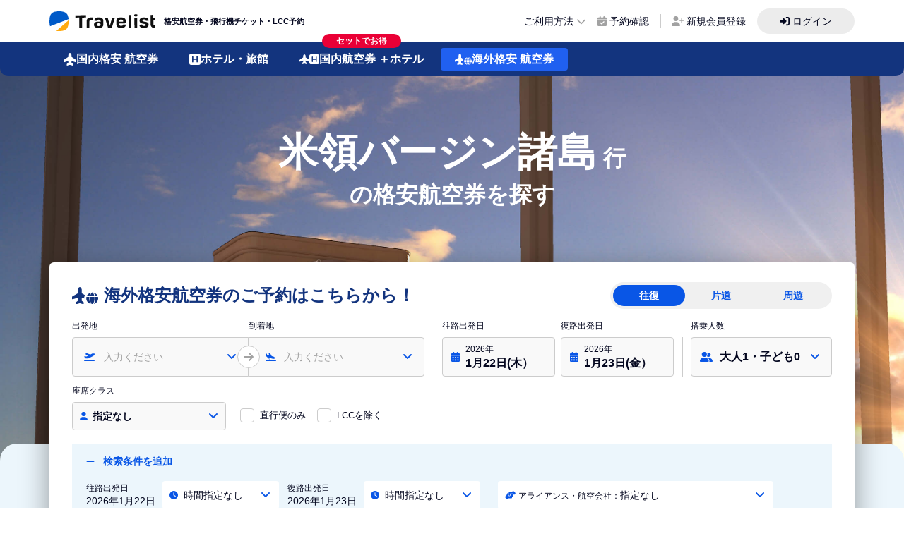

--- FILE ---
content_type: text/css; charset=utf-8
request_url: https://travelist.jp/international-air/_nuxt/StaticContentCountry.08c4638c.css
body_size: 2736
content:
.flight-search-form[data-v-1929ec6b]{padding-bottom:1.5rem;padding-top:1.25rem;position:relative}.flight-search-form-inner[data-v-1929ec6b]{--tw-drop-shadow:drop-shadow(0 12px 20px rgba(0,0,0,.4));border-radius:.375rem;filter:var(--tw-blur) var(--tw-brightness) var(--tw-contrast) var(--tw-grayscale) var(--tw-hue-rotate) var(--tw-invert) var(--tw-saturate) var(--tw-sepia) var(--tw-drop-shadow)}.flight-search-form-body[data-v-1929ec6b]{--tw-bg-opacity:1;background-color:rgb(255 255 255/var(--tw-bg-opacity));border-top-left-radius:.375rem;border-top-right-radius:.375rem;padding:1.75rem 2rem 1.5rem}.flight-search-form-title[data-v-1929ec6b]{--tw-text-opacity:1;align-items:center;color:rgb(19 52 126/var(--tw-text-opacity));display:flex;font-size:1.5rem;font-weight:700;line-height:2rem}.flight-search-form-foot[data-v-1929ec6b]{--tw-bg-opacity:1;background-color:rgb(244 244 244/var(--tw-bg-opacity));border-bottom-left-radius:.375rem;border-bottom-right-radius:.375rem;padding:1.75rem;text-align:center}.flight-search-form-foot .flight-search-form-btn[data-v-1929ec6b]{--tw-gradient-from:#f7c53c var(--tw-gradient-from-position);--tw-gradient-to:rgba(247,197,60,0) var(--tw-gradient-to-position);--tw-gradient-stops:var(--tw-gradient-from),var(--tw-gradient-to);--tw-gradient-to:#f7a726 var(--tw-gradient-to-position);align-items:center;background-image:linear-gradient(to bottom,var(--tw-gradient-stops));border-radius:.5rem;box-shadow:0 3px #ba8011;display:flex;font-size:1.125rem;font-weight:700;height:4rem;justify-content:center;line-height:1.75rem;margin-left:auto;margin-right:auto;max-width:520px;width:100%}.flight-form-gap .form-place[data-v-1929ec6b]{display:grid;gap:0;grid-template-columns:repeat(2,minmax(0,1fr));position:relative}.flight-form-gap .form-place .form-select[data-v-1929ec6b]{font-size:.875rem;line-height:1.25rem;padding:.5rem 1.5rem .5rem 2.75rem}.flight-form-gap .form-place .ico-select[data-v-1929ec6b]{margin-left:1rem}.flight-form-gap .form-place .select-stl[data-v-1929ec6b]{-webkit-appearance:none;-moz-appearance:none;appearance:none;background-color:transparent}.flight-form-gap .form-place .select-stl[data-v-1929ec6b]:focus{outline:2px solid transparent;outline-offset:2px}.flight-form-gap .form-place .form-item:nth-child(2) .form-select[data-v-1929ec6b]{padding-left:3.125rem}.flight-form-gap .form-place .form-item:nth-child(2) .ico-select[data-v-1929ec6b]{margin-left:1.5rem}.flight-form-gap .form-date[data-v-1929ec6b]{align-items:center;display:flex;position:relative}.flight-form-gap .form-date .form-item+.form-item[data-v-1929ec6b]{margin-left:.5rem}.flight-form-gap .form-date .form-select[data-v-1929ec6b]{border-radius:.25rem;font-size:1rem;line-height:1.5rem;padding-left:2rem;padding-right:.75rem}.flight-form-gap .form-date .ico-select[data-v-1929ec6b]{margin-left:.75rem}.flight-form-gap .form-date[data-v-1929ec6b]:before{--tw-bg-opacity:1;background-color:rgb(204 204 204/var(--tw-bg-opacity));bottom:0;content:"";height:3.5rem;left:0;position:absolute;width:1px}.flight-form-gap .form-passengers[data-v-1929ec6b]{margin-left:.75rem;padding-left:.75rem;position:relative}.flight-form-gap .form-passengers .form-select[data-v-1929ec6b]{border-radius:.25rem;font-size:1rem;line-height:1.5rem;padding-left:2.5rem;padding-right:.75rem;width:200px}.flight-form-gap .form-passengers .form-select .btn-select[data-v-1929ec6b]{right:.75rem}.flight-form-gap .form-passengers .ico-select[data-v-1929ec6b]{margin-left:.75rem}.flight-form-gap .form-passengers[data-v-1929ec6b]:before{--tw-bg-opacity:1;background-color:rgb(204 204 204/var(--tw-bg-opacity));bottom:0;content:"";height:3.5rem;left:0;position:absolute;width:1px}.flight-form-gap .form-seat .form-seat-inner[data-v-1929ec6b]{font-size:.875rem;line-height:1.25rem;margin-left:.75rem;padding-left:.75rem;position:relative}.flight-form-gap .form-seat .form-seat-inner[data-v-1929ec6b]:before{--tw-bg-opacity:1;background-color:rgb(204 204 204/var(--tw-bg-opacity));bottom:0;content:"";height:2.5rem;left:0;position:absolute;width:1px}.flight-form-gap .form-reverce-btn[data-v-1929ec6b]{--tw-translate-x:50%;--tw-border-opacity:1;--tw-bg-opacity:1;--tw-text-opacity:1;align-items:center;background-color:rgb(255 255 255/var(--tw-bg-opacity));border-color:rgb(204 204 204/var(--tw-border-opacity));border-radius:9999px;border-width:1px;bottom:.75rem;color:rgb(9 86 230/var(--tw-text-opacity));cursor:pointer;display:flex;height:2rem;justify-content:center;position:absolute;right:50%;transform:translate(var(--tw-translate-x),var(--tw-translate-y)) rotate(var(--tw-rotate)) skew(var(--tw-skew-x)) skewY(var(--tw-skew-y)) scaleX(var(--tw-scale-x)) scaleY(var(--tw-scale-y));width:2rem}.flight-form-gap .form-reverce-btn.disable[data-v-1929ec6b]{--tw-border-opacity:1;border-color:rgb(239 239 239/var(--tw-border-opacity))}.flight-form-gap .form-reverce-btn.disable svg[data-v-1929ec6b]{--tw-text-opacity:1;color:rgb(214 214 214/var(--tw-text-opacity))}.flight-form-gap .form-label[data-v-1929ec6b]{font-size:.75rem;line-height:1rem;margin-bottom:.5rem}.flight-form-gap .form-select[data-v-1929ec6b]{--tw-border-opacity:1;--tw-bg-opacity:1;align-items:flex-start;background-color:rgb(249 249 249/var(--tw-bg-opacity));border-color:rgb(204 204 204/var(--tw-border-opacity));border-width:1px;cursor:pointer;display:flex;flex-direction:column;height:3.5rem;justify-content:center;padding-bottom:.75rem;padding-top:.75rem;position:relative;width:100%}.flight-form-gap .form-select.selected[data-v-1929ec6b]{--tw-border-opacity:1;border-color:rgb(9 86 230/var(--tw-border-opacity));border-width:2px}.flight-form-gap .form-select .ico-select[data-v-1929ec6b]{--tw-translate-y:-50%;--tw-text-opacity:1;color:rgb(9 86 230/var(--tw-text-opacity));font-size:.75rem;left:0;line-height:1rem;position:absolute;top:50%;transform:translate(var(--tw-translate-x),var(--tw-translate-y)) rotate(var(--tw-rotate)) skew(var(--tw-skew-x)) skewY(var(--tw-skew-y)) scaleX(var(--tw-scale-x)) scaleY(var(--tw-scale-y))}.flight-form-gap .form-select .txt-place[data-v-1929ec6b]{font-weight:700}.flight-form-gap .form-select .btn-select[data-v-1929ec6b]{--tw-translate-y:-50%;--tw-text-opacity:1;color:rgb(9 86 230/var(--tw-text-opacity));font-size:1rem;line-height:1.5rem;position:absolute;right:1.25rem;top:50%;transform:translate(var(--tw-translate-x),var(--tw-translate-y)) rotate(var(--tw-rotate)) skew(var(--tw-skew-x)) skewY(var(--tw-skew-y)) scaleX(var(--tw-scale-x)) scaleY(var(--tw-scale-y))}.flight-form-gap .form-select.disable[data-v-1929ec6b]{--tw-text-opacity:1;color:rgb(178 178 191/var(--tw-text-opacity));cursor:default}.flight-form-gap .form-select.disable .ico-select[data-v-1929ec6b]{--tw-text-opacity:1;color:rgb(214 214 214/var(--tw-text-opacity))}.flight-form-gap .form-select .btn-down[data-v-1929ec6b]{--tw-translate-y:-50%;--tw-text-opacity:1;color:rgb(9 86 230/var(--tw-text-opacity));display:flex;font-size:1rem;line-height:1.5rem;position:absolute;right:1rem;top:50%;transform:translate(var(--tw-translate-x),var(--tw-translate-y)) rotate(var(--tw-rotate)) skew(var(--tw-skew-x)) skewY(var(--tw-skew-y)) scaleX(var(--tw-scale-x)) scaleY(var(--tw-scale-y))}.flight-form-gap .tour-tab .form-passengers[data-v-1929ec6b]{border-width:0;margin-left:0;padding-left:0}.flight-form-gap .tour-tab .form-reverce-btn[data-v-1929ec6b]{bottom:1rem;font-size:.625rem;height:22px;width:22px}.flight-form-gap .tour-tab .tour-tab-right>ul>li[data-v-1929ec6b]{padding-bottom:50px;padding-left:2.5rem;position:relative}.flight-form-gap .tour-tab .tour-tab-right>ul>li[data-v-1929ec6b]:last-child{padding-bottom:1.5rem}.flight-form-gap .tour-tab .tour-tab-right>ul>li:last-child .add-flight[data-v-1929ec6b]{bottom:0;margin-bottom:-.25rem}.flight-form-gap .tour-tab .tour-tab-right>ul>li[data-v-1929ec6b]:before{--tw-border-opacity:1;border-color:rgb(180 211 255/var(--tw-border-opacity));border-left-width:1px;border-style:dotted;content:"";display:inline-block;height:100%;left:1rem;position:absolute;top:0;width:1rem}.flight-form-gap .tour-tab .tour-tab-right>ul>li .number[data-v-1929ec6b]{--tw-border-opacity:1;border-color:rgb(214 232 253/var(--tw-border-opacity));border-width:1px;font-weight:700;height:2rem;top:.5rem}.flight-form-gap .tour-tab .tour-tab-right>ul>li .delete[data-v-1929ec6b],.flight-form-gap .tour-tab .tour-tab-right>ul>li .number[data-v-1929ec6b]{--tw-bg-opacity:1;--tw-text-opacity:1;align-items:center;background-color:rgb(255 255 255/var(--tw-bg-opacity));border-radius:9999px;color:rgb(9 86 230/var(--tw-text-opacity));display:flex;justify-content:center;left:0;position:absolute;width:2rem;z-index:2}.flight-form-gap .tour-tab .tour-tab-right>ul>li .delete[data-v-1929ec6b]{flex-direction:column;font-size:.75rem;line-height:1rem;padding-bottom:.5rem;padding-top:.5rem;top:2.5rem}.flight-form-gap .tour-tab .tour-tab-right>ul>li .add-flight[data-v-1929ec6b]{bottom:.625rem}.flight-form-gap .tour-tab .tour-tab-right>ul>li[data-v-1929ec6b]:last-child:after{height:auto;top:2.5rem}.flight-form-gap .tour-tab .tour-tab-right>ul>li[data-v-1929ec6b]:first-child:after,.flight-form-gap .tour-tab .tour-tab-right>ul>li[data-v-1929ec6b]:last-child:after{--tw-border-opacity:1;border-color:rgb(255 255 255/var(--tw-border-opacity));border-width:1px;content:"";display:inline-block;left:1rem;position:absolute;width:1px;z-index:1}.flight-form-gap .tour-tab .tour-tab-right>ul>li[data-v-1929ec6b]:first-child:after{height:2.5rem;top:0}.flight-form-gap .tour-tab .tour-tab-right .line-grid-tour[data-v-1929ec6b]{display:grid;grid-template-columns:756px 270px}.flight-form-gap .tour-tab .tour-tab-right .search-criteria-st1[data-v-1929ec6b]{--tw-bg-opacity:1;background-color:rgb(236 246 252/var(--tw-bg-opacity));display:grid;gap:.5rem;grid-template-columns:296px 490px;margin-left:.75rem;padding:.5rem;position:relative;width:810px}.flight-form-gap .tour-tab .tour-tab-right .search-criteria-st1 .f-select[data-v-1929ec6b]{--tw-bg-opacity:1;--tw-text-opacity:1;align-items:center;background-color:rgb(255 255 255/var(--tw-bg-opacity));border-radius:.25rem;color:rgb(9 86 230/var(--tw-text-opacity));cursor:pointer;display:flex;font-size:.75rem;height:2rem;line-height:1rem;padding-left:.625rem;padding-right:.75rem;position:relative;width:100%}.flight-form-gap .tour-tab .tour-tab-right .search-criteria-st1 .f-select .btn-select[data-v-1929ec6b]{display:flex;position:absolute;right:.75rem}.flight-form-gap .tour-tab .form-date .form-select[data-v-1929ec6b]{padding-right:0}.flight-form-gap .add-search-criteria[data-v-1929ec6b]{--tw-bg-opacity:1;background-color:rgb(236 246 252/var(--tw-bg-opacity));padding:.75rem 1.25rem}.flight-form-gap .add-search-criteria #search-criteria[data-v-1929ec6b]{display:none}.flight-form-gap .add-search-criteria #search-criteria:checked~.search-criteria-content[data-v-1929ec6b]{display:flex}.flight-form-gap .add-search-criteria .search-criteria-content[data-v-1929ec6b]{display:none;margin-bottom:.625rem;margin-top:1rem}.flight-form-gap .add-search-criteria .search-criteria-content>*+*[data-v-1929ec6b]{margin-left:.75rem}.flight-form-gap .add-search-criteria .search-criteria-content .stl-icon[data-v-1929ec6b]{--tw-bg-opacity:1;align-items:center;background-color:rgb(255 255 255/var(--tw-bg-opacity));border-radius:5px;display:flex;margin-left:.625rem;position:relative}.flight-form-gap .add-search-criteria .search-criteria-content .stl-icon select[data-v-1929ec6b]{-webkit-appearance:none;-moz-appearance:none;appearance:none;background-color:transparent;background-image:url(./angle-down-solid.0852faa3.svg);background-repeat:no-repeat;border-width:0;font-size:.875rem;height:2.5rem;line-height:1.25rem;padding:.5rem 1.25rem .5rem 2rem;position:relative;width:165px}.flight-form-gap .add-search-criteria .search-criteria-content .stl-icon select[data-v-1929ec6b]:focus{outline:2px solid transparent;outline-offset:2px}.flight-form-gap .add-search-criteria .search-criteria-content .stl-icon select[data-v-1929ec6b]{background-position:center right 8px;background-size:14px auto}.flight-form-gap .add-search-criteria .search-criteria-content .f-select[data-v-1929ec6b]{--tw-bg-opacity:1;--tw-text-opacity:1;align-items:center;background-color:rgb(255 255 255/var(--tw-bg-opacity));border-radius:.25rem;color:rgb(9 86 230/var(--tw-text-opacity));cursor:pointer;display:flex;font-size:.75rem;height:2.5rem;line-height:1rem;padding-left:.625rem;padding-right:.75rem;position:relative;width:100%}.flight-form-gap .add-search-criteria .search-criteria-content .f-select .btn-select[data-v-1929ec6b]{display:flex;position:absolute;right:.75rem}.flight-form-gap .add-search-criteria .search-criteria-content .f-select.selected[data-v-1929ec6b]{--tw-border-opacity:1;border-color:rgb(214 232 253/var(--tw-border-opacity));border-width:1px}.flight-form-gap.tab-two .form-item-right[data-v-1929ec6b]{margin-left:.75rem;padding-left:.75rem;position:relative}.flight-form-gap.tab-two .form-item-right[data-v-1929ec6b]:before{--tw-bg-opacity:1;background-color:rgb(204 204 204/var(--tw-bg-opacity));bottom:0;content:"";height:76px;left:0;position:absolute;width:1px}.flight-form-gap.tab-two .form-date .form-select[data-v-1929ec6b],.flight-form-gap.tab-two .form-passengers .form-select[data-v-1929ec6b],.flight-form-gap.tab-two .form-passengers[data-v-1929ec6b]:before{height:3.5rem}.select-has-ico-down[data-v-1929ec6b]{--tw-border-opacity:1;--tw-bg-opacity:1;-webkit-appearance:none;-moz-appearance:none;appearance:none;background-color:rgb(244 244 244/var(--tw-bg-opacity));background-image:url(./angle-down-solid.0852faa3.svg);background-repeat:no-repeat;border-color:rgb(204 204 204/var(--tw-border-opacity));border-radius:.25rem;border-width:1px;font-size:.875rem;font-weight:700;line-height:1.25rem;position:relative;width:100%}.select-has-ico-down[data-v-1929ec6b]:focus{outline:2px solid transparent;outline-offset:2px}.select-has-ico-down[data-v-1929ec6b]{background-position:center right 8px;background-size:14px auto}.tour-tab-sp>li[data-v-1929ec6b]{padding-left:1.875rem;position:relative}.tour-tab-sp>li[data-v-1929ec6b]:before{--tw-border-opacity:1;border-color:rgb(180 211 255/var(--tw-border-opacity));border-left-width:1px;border-style:dotted;content:"";display:inline-block;height:100%;left:11px;position:absolute;top:0;width:1rem}.tour-tab-sp>li .number[data-v-1929ec6b]{--tw-border-opacity:1;border-color:rgb(214 232 253/var(--tw-border-opacity));border-width:1px;font-size:.875rem;font-weight:700;height:22px;line-height:1.25rem;top:0}.tour-tab-sp>li .delete[data-v-1929ec6b],.tour-tab-sp>li .number[data-v-1929ec6b]{--tw-bg-opacity:1;--tw-text-opacity:1;align-items:center;background-color:rgb(255 255 255/var(--tw-bg-opacity));border-radius:9999px;color:rgb(9 86 230/var(--tw-text-opacity));display:flex;justify-content:center;left:0;position:absolute;width:22px;z-index:2}.tour-tab-sp>li .delete[data-v-1929ec6b]{flex-direction:column;font-size:.625rem;line-height:1rem;padding-bottom:.5rem;padding-top:.5rem;text-align:center;top:22px}.tour-tab-sp>li[data-v-1929ec6b]:first-child:after{height:2.5rem;top:0}.tour-tab-sp>li[data-v-1929ec6b]:first-child:after,.tour-tab-sp>li[data-v-1929ec6b]:last-child :after{--tw-border-opacity:1;border-color:rgb(255 255 255/var(--tw-border-opacity));border-width:1px;content:"";display:inline-block;left:1rem;position:absolute;width:1px;z-index:1}.tour-tab-sp>li[data-v-1929ec6b]:last-child :after{height:auto;top:2.5rem}.tour-tab-sp>li[data-v-1929ec6b]:last-child:before{display:none}.calendar-dropdown[data-v-1929ec6b]{--tw-border-opacity:1;--tw-bg-opacity:1;--tw-drop-shadow:drop-shadow(0 3px 10px rgba(0,0,0,.2));background-color:rgb(255 255 255/var(--tw-bg-opacity));border-color:rgb(204 204 204/var(--tw-border-opacity));border-radius:.25rem;border-width:1px;filter:var(--tw-blur) var(--tw-brightness) var(--tw-contrast) var(--tw-grayscale) var(--tw-hue-rotate) var(--tw-invert) var(--tw-saturate) var(--tw-sepia) var(--tw-drop-shadow);left:0;margin-top:1px;padding:1.25rem 1.5rem;position:absolute;top:100%;width:630px;z-index:1}.calendar-dropdown .ui-datepicker-month[data-v-1929ec6b]{font-size:1.125rem;font-weight:700;line-height:1.75rem;line-height:1}.calendar-dropdown .table-calendar-modal[data-v-1929ec6b]{margin-top:.625rem}.calendar-dropdown .table-calendar-modal td[data-v-1929ec6b],.calendar-dropdown .table-calendar-modal th[data-v-1929ec6b]{font-size:.875rem;font-weight:400;height:2.5rem;line-height:1.25rem;padding:0;position:relative;text-align:center}.calendar-dropdown .table-calendar-modal td.ui-datepicker-week-end[data-v-1929ec6b],.calendar-dropdown .table-calendar-modal th.ui-datepicker-week-end[data-v-1929ec6b]{--tw-text-opacity:1;color:rgb(250 45 92/var(--tw-text-opacity))}.calendar-dropdown .table-calendar-modal a.ui-state-default[data-v-1929ec6b]{align-items:center;display:flex;height:100%;justify-content:center;transform:translate(var(--tw-translate-x),var(--tw-translate-y)) rotate(var(--tw-rotate)) skew(var(--tw-skew-x)) skewY(var(--tw-skew-y)) scaleX(var(--tw-scale-x)) scaleY(var(--tw-scale-y));transition-duration:.15s;transition-property:all;transition-timing-function:cubic-bezier(.4,0,.2,1);width:100%}@media (min-width:1024px){.calendar-dropdown .table-calendar-modal a.ui-state-default[data-v-1929ec6b]:hover{--tw-text-opacity:1;color:rgb(250 45 92/var(--tw-text-opacity))}}.calendar-dropdown .table-calendar-modal .ui-state-disabled[data-v-1929ec6b]{--tw-text-opacity:1;color:rgb(178 178 191/var(--tw-text-opacity))}.calendar-dropdown .table-calendar-modal .between[data-v-1929ec6b],.calendar-dropdown .table-calendar-modal .selected[data-v-1929ec6b]{--tw-bg-opacity:1;background-color:rgb(214 232 253/var(--tw-bg-opacity));position:relative}.calendar-dropdown .table-calendar-modal .selected.ui-datepicker-selected-day-end[data-v-1929ec6b]{border-bottom-right-radius:9999px;border-top-right-radius:9999px}.calendar-dropdown .table-calendar-modal .selected.ui-datepicker-selected-day-start[data-v-1929ec6b]{border-bottom-left-radius:9999px;border-top-left-radius:9999px}.calendar-dropdown .calendar-btn a[data-v-1929ec6b]{--tw-border-opacity:1;--tw-text-opacity:1;align-items:center;border-color:rgb(204 204 204/var(--tw-border-opacity));border-radius:9999px;border-width:1px;color:rgb(9 86 230/var(--tw-text-opacity));display:flex;font-size:.875rem;height:2.5rem;justify-content:center;line-height:1.25rem;position:absolute;top:1rem;width:2.5rem}.calendar-dropdown .calendar-btn .btn-prev[data-v-1929ec6b]{left:1rem}.calendar-dropdown .calendar-btn .btn-next[data-v-1929ec6b]{right:1rem}.qa-container[data-v-1929ec6b]{margin-top:.75rem}@media (min-width:1024px){.qa-container[data-v-1929ec6b]{margin-top:2rem}}.qa-title[data-v-1929ec6b]{align-items:center;cursor:pointer;display:flex;padding:.75rem 1.5rem;position:relative}@media (min-width:1024px){.qa-title[data-v-1929ec6b]{padding-bottom:1rem;padding-top:1rem}}.qa-title[data-v-1929ec6b]:after,.qa-title[data-v-1929ec6b]:before{background-repeat:no-repeat;background-size:100%;content:"";height:18px;position:absolute;width:18px}.qa-title[data-v-1929ec6b]:before{background-image:url(./ico-question-solid.d296ea36.svg);left:0}.qa-title[data-v-1929ec6b]:after{background-image:url(./ico-plus-solid.26e11fb2.svg);right:0}.qa-content[data-v-1929ec6b]{display:none;padding-bottom:1rem}.qa-item[data-v-1929ec6b]{--tw-border-opacity:1;border-bottom-width:1px;border-color:rgb(204 204 204/var(--tw-border-opacity));font-size:.875rem;line-height:1.25rem;padding-left:.75rem;padding-right:.75rem}.qa-item[data-v-1929ec6b]:hover{--tw-bg-opacity:1;background-color:rgb(236 246 252/var(--tw-bg-opacity))}@media (min-width:1024px){.qa-item[data-v-1929ec6b]{padding-left:1rem;padding-right:1rem}}.qa-item.is-active .qa-title[data-v-1929ec6b]:after{background-image:url(./ico-minus-solid.c8001798.svg)}.qa-item.is-active .qa-content[data-v-1929ec6b]{display:block}.sale-flight-information[data-v-1929ec6b]{font-size:.75rem;line-height:1rem;margin-bottom:1.5rem;margin-top:1.5rem;padding-left:1rem;padding-right:1rem}@media (min-width:1024px){.sale-flight-information[data-v-1929ec6b]{margin-bottom:3rem;margin-top:3rem;padding-left:0;padding-right:0}}.sale-flight-information li h4[data-v-1929ec6b]{font-size:.75rem;font-weight:700;line-height:1rem;margin-bottom:.5rem}@media (min-width:1024px){.sale-flight-information li h4[data-v-1929ec6b]{font-size:.875rem;line-height:1.25rem;margin-bottom:.75rem}}.sale-flight-information li p[data-v-1929ec6b]{line-height:1.25rem}.sale-flight-information li+li[data-v-1929ec6b]{margin-top:.75rem}@media (min-width:1024px){.sale-flight-information li+li[data-v-1929ec6b]{margin-top:1rem}}.group-tab ul[data-v-1929ec6b]{--tw-bg-opacity:1;--tw-text-opacity:1;background-color:rgb(240 240 240/var(--tw-bg-opacity));border-radius:9999px;color:rgb(9 86 230/var(--tw-text-opacity));display:flex;font-size:.875rem;font-weight:700;line-height:1.25rem;padding:.25rem}.group-tab ul li[data-v-1929ec6b]{align-items:center;border-radius:9999px;cursor:pointer;display:flex;height:1.875rem;justify-content:center;min-width:102px;padding-left:.25rem;padding-right:.25rem;width:33.333333%}@media (min-width:1280px){.group-tab ul li[data-v-1929ec6b]{width:auto}}.group-tab ul li.active[data-v-1929ec6b]{--tw-bg-opacity:1;background-color:rgb(9 86 230/var(--tw-bg-opacity))}.group-tab ul li.active[data-v-1929ec6b],.tooltip-notice[data-v-1929ec6b]{--tw-text-opacity:1;color:rgb(255 255 255/var(--tw-text-opacity))}.tooltip-notice[data-v-1929ec6b]{bottom:100%;font-size:.75rem;line-height:1rem;margin-bottom:.75rem;position:absolute}@media (min-width:768px){.tooltip-notice[data-v-1929ec6b]{font-size:.875rem;line-height:1.25rem;margin-bottom:-.5rem}}.tooltip-notice p[data-v-1929ec6b]{--tw-bg-opacity:.85;align-items:center;background-color:rgb(4 7 31/var(--tw-bg-opacity));border-radius:.25rem;display:flex;font-weight:400;height:38px;padding-left:1.25rem;padding-right:1.25rem;position:relative}.tooltip-notice p[data-v-1929ec6b]:before{--tw-translate-x:-50%;border-left:5px solid transparent;border-right:5px solid transparent;border-top:9px solid rgba(4,7,31,.85);bottom:-.5rem;content:"";height:0;left:50%;position:absolute;transform:translate(var(--tw-translate-x),var(--tw-translate-y)) rotate(var(--tw-rotate)) skew(var(--tw-skew-x)) skewY(var(--tw-skew-y)) scaleX(var(--tw-scale-x)) scaleY(var(--tw-scale-y));width:0}.paypay-link[data-v-1929ec6b]{margin-top:30px}@media print,screen and (max-width:1024px){.paypay-link[data-v-1929ec6b]{margin-top:19px}}


--- FILE ---
content_type: text/css; charset=utf-8
request_url: https://travelist.jp/international-air/_nuxt/DirectFlightTable.ac642263.css
body_size: 1139
content:
.section-airline[data-v-edf46528]{background-image:url(./kaigai_air_top_2.1f661049.jpg);background-position:50%;background-repeat:no-repeat;background-size:cover;font-size:.75rem;line-height:1rem;padding-bottom:1rem;padding-top:1rem}@media (min-width:1024px){.section-airline[data-v-edf46528]{padding-bottom:3rem;padding-top:3rem}}.section-airline .airlines[data-v-edf46528]{--tw-bg-opacity:1;background-color:rgb(255 255 255/var(--tw-bg-opacity));border-radius:.5rem;padding:1.5rem 1rem 1rem}@media (min-width:1024px){.section-airline .airlines[data-v-edf46528]{padding:2rem}}.section-airline .airlines-description[data-v-edf46528]{font-size:.75rem;line-height:1rem;margin-bottom:1.5rem}@media (min-width:1024px){.section-airline .airlines-description[data-v-edf46528]{font-size:.813rem;margin-bottom:2rem;text-align:center}}.section-airline .airlines-items[data-v-edf46528]{-moz-column-gap:.75rem;column-gap:.75rem;display:grid;grid-template-columns:repeat(2,minmax(0,1fr));row-gap:.5rem}@media (min-width:768px){.section-airline .airlines-items[data-v-edf46528]{-moz-column-gap:1.25rem;column-gap:1.25rem;grid-template-columns:repeat(3,minmax(0,1fr));row-gap:1rem}}@media (min-width:1024px){.section-airline .airlines-items[data-v-edf46528]{grid-template-columns:repeat(5,minmax(0,1fr));row-gap:1.5rem}}.section-airline .airlines-items li[data-v-edf46528]{position:relative;z-index:0}.section-airline .airlines-items li:hover img[data-v-edf46528]{opacity:.5}.section-airline .airlines-items li:hover .airline-title[data-v-edf46528]{text-decoration-line:underline}.section-airline .airline-title[data-v-edf46528]{font-weight:700;margin-bottom:.5rem;margin-top:.5rem}@media (min-width:1024px){.section-airline .airline-title[data-v-edf46528]{margin-bottom:.75rem;margin-top:.75rem}}.section-airline .airline-intro[data-v-edf46528]{--tw-text-opacity:1;color:rgb(74 74 92/var(--tw-text-opacity));font-size:.625rem}@media (min-width:1024px){.section-airline .airline-intro[data-v-edf46528]{font-size:.75rem;line-height:1rem}}.major-routes{margin-top:2rem}.major-routes .major-routes-tab{position:relative}.major-routes .major-routes-tab:after{background:transparent linear-gradient(180deg,hsla(0,0%,100%,0),#fff) 0 0 no-repeat padding-box;content:"";height:46px;position:absolute;right:0;top:0;transform:matrix(0,-1,1,0,0,0);width:46px}.major-routes .major-routes-tab .major-routes-tab-head{display:flex;padding-bottom:.625rem;white-space:nowrap}@media (min-width:1024px){.major-routes .major-routes-tab .major-routes-tab-head{padding-bottom:1rem}}.major-routes .major-routes-tab .major-routes-tab-head li{--tw-bg-opacity:1;--tw-text-opacity:1;align-items:center;background-color:rgb(240 240 240/var(--tw-bg-opacity));border-radius:9999px;color:rgb(9 86 230/var(--tw-text-opacity));cursor:pointer;display:flex;font-size:.875rem;height:38px;justify-content:center;line-height:1.25rem;padding-left:1.25rem;padding-right:1.25rem}.major-routes .major-routes-tab .major-routes-tab-head li:hover{--tw-bg-opacity:1;background-color:rgb(239 240 255/var(--tw-bg-opacity))}@media (min-width:1024px){.major-routes .major-routes-tab .major-routes-tab-head li{height:46px}}.major-routes .major-routes-tab .major-routes-tab-head li+li{margin-left:.25rem}@media (min-width:1024px){.major-routes .major-routes-tab .major-routes-tab-head li+li{margin-left:.5rem}}.major-routes .major-routes-tab .major-routes-tab-head li.is-active{--tw-bg-opacity:1;--tw-text-opacity:1;background-color:rgb(32 96 240/var(--tw-bg-opacity));color:rgb(255 255 255/var(--tw-text-opacity));font-weight:700}.major-routes .major-routes-tab .major-routes-tab-head li.is-active:hover{--tw-bg-opacity:1;background-color:rgb(32 96 240/var(--tw-bg-opacity))}.major-routes .major-routes-tab .major-routes-tab-content{--tw-bg-opacity:1;background-color:rgb(239 240 255/var(--tw-bg-opacity));border-radius:.25rem;margin-top:.5rem;padding:.75rem}@media (min-width:1024px){.major-routes .major-routes-tab .major-routes-tab-content{margin-top:1rem;padding:1.25rem 1.5rem .75rem}}.major-routes .major-routes-tab .major-routes-tab-content-inner{max-height:188px;overflow:auto}@media (min-width:1024px){.major-routes .major-routes-tab .major-routes-tab-content-inner{max-height:100%}}.major-routes .major-routes-tab .major-routes-tab-content ul{display:flex;flex-wrap:wrap;width:450px}@media (min-width:768px){.major-routes .major-routes-tab .major-routes-tab-content ul{height:auto;width:auto}}.major-routes .major-routes-tab .major-routes-tab-content li{--tw-border-opacity:1;--tw-bg-opacity:1;background-color:rgb(255 255 255/var(--tw-bg-opacity));border-color:rgb(255 255 255/var(--tw-border-opacity));border-radius:.25rem;border-width:1px;font-size:.75rem;line-height:1rem;margin-bottom:.25rem;margin-right:.25rem;padding:5px .5rem;transition-delay:75ms;transition-duration:.1s;transition-property:color,background-color,border-color,text-decoration-color,fill,stroke,opacity,box-shadow,transform,filter,-webkit-backdrop-filter;transition-property:color,background-color,border-color,text-decoration-color,fill,stroke,opacity,box-shadow,transform,filter,backdrop-filter;transition-property:color,background-color,border-color,text-decoration-color,fill,stroke,opacity,box-shadow,transform,filter,backdrop-filter,-webkit-backdrop-filter;transition-timing-function:cubic-bezier(.4,0,.2,1)}.major-routes .major-routes-tab .major-routes-tab-content li:hover{--tw-border-opacity:1;border-color:rgb(9 86 230/var(--tw-border-opacity))}@media (min-width:1024px){.major-routes .major-routes-tab .major-routes-tab-content li{font-size:.875rem;line-height:1.25rem;margin-bottom:.5rem;margin-right:.5rem;padding:.75rem 1rem}}.major-routes .major-routes-tab .major-routes-tab-content li a{background-image:url(./ico-location-dot.949b0cb8.svg);background-position:0;background-repeat:no-repeat;background-size:.5rem;padding-left:.75rem;position:relative}@media (min-width:1024px){.major-routes .major-routes-tab .major-routes-tab-content li a{background-size:auto;padding-left:1.25rem}}.major-routes .major-routes-tab .major-routes-tab-content li a span{font-size:.75rem;line-height:1rem}.major-routes-title{--tw-bg-opacity:1;align-items:center;background-color:rgb(249 249 249/var(--tw-bg-opacity));border-radius:.25rem;display:flex;font-size:.875rem;font-weight:700;height:2rem;line-height:1.25rem;margin-bottom:.75rem;padding-left:1.25rem;padding-right:1.25rem;position:relative}@media (min-width:1024px){.major-routes-title{font-size:1.125rem;height:3rem;line-height:1.75rem;margin-bottom:1.5rem}}.major-routes-title:before{--tw-bg-opacity:1;background-color:rgb(9 86 230/var(--tw-bg-opacity));content:"";height:.75rem;left:0;position:absolute;top:auto;transform:translate(var(--tw-translate-x),var(--tw-translate-y)) rotate(var(--tw-rotate)) skew(var(--tw-skew-x)) skewY(var(--tw-skew-y)) scaleX(var(--tw-scale-x)) scaleY(var(--tw-scale-y));width:3px}@media (min-width:1024px){.major-routes-title:before{height:1rem;width:.25rem}}


--- FILE ---
content_type: text/css; charset=utf-8
request_url: https://travelist.jp/international-air/_nuxt/LPPopularCities.4e118c9e.css
body_size: 314
content:
.popular-airports[data-v-9b1fd7d7]{--tw-bg-opacity:1;background-color:rgb(240 240 240/var(--tw-bg-opacity));padding:1.5rem .5rem}@media (min-width:768px){.popular-airports[data-v-9b1fd7d7]{padding:3rem 0}}.popular-airports ul a[data-v-9b1fd7d7]{border-radius:.25rem;display:flex;overflow:hidden;position:relative}.popular-airports ul a img[data-v-9b1fd7d7]{height:90px;-o-object-fit:cover;object-fit:cover;width:100%}@media (min-width:768px){.popular-airports ul a img[data-v-9b1fd7d7]{height:140px}}.popular-airports ul a h3[data-v-9b1fd7d7]{--tw-translate-x:-50%;--tw-translate-y:-50%;--tw-text-opacity:1;color:rgb(255 255 255/var(--tw-text-opacity));font-size:1rem;font-weight:700;left:50%;line-height:1.5rem;position:absolute;top:50%;transform:translate(var(--tw-translate-x),var(--tw-translate-y)) rotate(var(--tw-rotate)) skew(var(--tw-skew-x)) skewY(var(--tw-skew-y)) scaleX(var(--tw-scale-x)) scaleY(var(--tw-scale-y));z-index:2}@media (min-width:1024px){.popular-airports ul a h3[data-v-9b1fd7d7]{font-size:1.25rem;line-height:1.75rem}}.popular-airports ul a[data-v-9b1fd7d7]:before{--tw-bg-opacity:.3;background-color:rgb(4 7 31/var(--tw-bg-opacity));content:"";height:100%;left:0;position:absolute;top:0;width:100%}.popular-airports.st-1 ul a[data-v-9b1fd7d7]:before{display:none}


--- FILE ---
content_type: application/javascript
request_url: https://travelist.jp/international-air/_nuxt/DirectFlightTable.61d1200f.js
body_size: 1129
content:
import{_ as w,D as K,aD as B,L as h,aE as P,a as s,c as i,b as r,J as p,e as f,H as D,I as d,M as _,f as v,r as A,F as b,a2 as x,a4 as j,N as k}from"./entry.0d3f4d5e.js";import{M as F}from"./SearchForm.0fbbad6d.js";import C from"./DirectFlights.591a3009.js";import"./DirectFlightTable.vue_vue_type_style_index_0_lang.9ec64b46.js";import"./index.b79048dc.js";const S=""+new URL("ico-route.ab783a1d.svg",import.meta.url).href,T={name:"DirectFlightTable",components:{PerfectScrollbar:F,DirectFlights:C},props:{fromTop:{type:Boolean,required:!1}},setup(){const c=K(),m="airport_code",a=[...new Map(c.getDirectDepartureAirports.filter(e=>B.includes(e.airport_code)).map(e=>[e[m],e])).values()],o=h(a.map(e=>e.airport_code)[0]||""),u=e=>{o.value=e},y=e=>c.getDirectAirportsByAirport(e),l="province_id",n=[...new Map(c.getDirectProvinces.filter(e=>P.includes(e.city_code)).map(e=>[e[l],e])).values()],t=h(n.map(e=>e.province_id)[0]||"");return{directDepartureAirports:a,activeAirportKey:o,directDepartureProvinces:n,setActiveAirportKey:u,getDirectAirportsByAirport:y,activeProvinceKey:t,setActiveProvinceKey:e=>{t.value=e},getDirectAirportsByProvince:e=>c.getDirectAirportsByProvice(e)}}},L={class:"container-wide"},M=r("div",{class:"flex items-center justify-center"},[r("img",{class:"mr-2 w-7 lg:mr-3 lg:w-auto",src:S,alt:"\u4EBA\u6C17\u306E\u533A\u9593\u304B\u3089\u63A2\u3059"}),r("h2",{class:"text-lg font-bold lg:text-2xl"},"\u8DEF\u7DDA\u304B\u3089\u63A2\u3059")],-1),N={class:"mt-6 lg:mt-8"},I=r("div",{class:"major-routes-title"},[r("span",{class:"text-primary"},"\u4EBA\u6C17\u306E\u533A\u9593"),v(" \u304B\u3089\u63A2\u3059 ")],-1),V={class:"major-routes-tab scroll-x-block"},E={class:"major-routes-tab-head"},q=["onClick"],z={class:"major-routes-tab-content"},H={class:"mt-4 lg:mt-8"},J=r("div",{class:"major-routes-title"},[v(" \u51FA\u767A\u3059\u308B "),r("span",{class:"text-primary"},"\u90FD\u9053\u5E9C\u770C"),v(" \u304B\u3089\u63A2\u3059 ")],-1),R={class:"major-routes-tab scroll-x-block"},U={class:"major-routes-tab-head"},G=["onClick"],O={class:"major-routes-tab-content"};function Q(c,m,a,o,u,y){const l=A("perfect-scrollbar"),n=A("DirectFlights");return s(),i("section",{class:p(a.fromTop?["major-routes"]:["major-routes bg-white !mt-0"])},[r("div",L,[r("div",{class:p(a.fromTop?["major-routes-inner pt-6 p-4 lg:p-8 rounded lg:rounded-lg bg-white"]:["major-routes-inner py-8 md:py-12"])},[M,r("div",N,[I,r("div",V,[f(l,null,{default:D(()=>[r("ul",E,[(s(!0),i(d,null,_(o.directDepartureAirports,t=>(s(),i("li",{key:t.airport_code,class:p(t.airport_code===o.activeAirportKey?["is-active"]:[]),onClick:g=>o.setActiveAirportKey(t.airport_code)},b(t.airport_name)+" \u767A ",11,q))),128))])]),_:1}),r("div",z,[(s(!0),i(d,null,_(o.directDepartureAirports,t=>x((s(),k(n,{key:t.airport_code,"direct-airports":o.getDirectAirportsByAirport(t.airport_code)},null,8,["direct-airports"])),[[j,t.airport_code===o.activeAirportKey]])),128))])])]),r("div",H,[J,r("div",R,[f(l,null,{default:D(()=>[r("ul",U,[(s(!0),i(d,null,_(o.directDepartureProvinces,t=>(s(),i("li",{key:t.province_id,class:p(t.province_id===o.activeProvinceKey?["is-active"]:[]),onClick:g=>o.setActiveProvinceKey(t.province_id)},b(t.province_name)+" \u767A ",11,G))),128))])]),_:1}),r("div",O,[(s(!0),i(d,null,_(o.directDepartureProvinces,t=>x((s(),k(n,{key:t.province_id,"direct-airports":o.getDirectAirportsByProvince(t.province_id)},null,8,["direct-airports"])),[[j,t.province_id===o.activeProvinceKey]])),128))])])])],2)])],2)}const te=w(T,[["render",Q]]);export{te as default};


--- FILE ---
content_type: application/javascript
request_url: https://travelist.jp/international-air/_nuxt/SupportMenu.e3e14d04.js
body_size: 1080
content:
import{Q as l,_ as o,a as t,c as u,b as c,G as i,aN as e,a5 as r,a6 as d}from"./entry.0d3f4d5e.js";import"./BaseHeader.vue_vue_type_style_index_1_scoped_f2340683_lang.188cee4a.js";const n={name:"SupportMenu",setup(){return{notNative:l().notNative}}},p=""+new URL("app-store.2cfca369.png",import.meta.url).href,v=""+new URL("chplay.025f4385.png",import.meta.url).href,b=a=>(r("data-v-800b4c56"),a=a(),d(),a),f={class:"container-wide grid grid-cols-2 pb-9 lg:grid-cols-3"},h=e('<div class="footer-support" data-v-800b4c56><h3 class="footer-title" data-v-800b4c56>\u30B5\u30DD\u30FC\u30C8\u30E1\u30CB\u30E5\u30FC</h3><ul class="footer-list" data-v-800b4c56><li data-v-800b4c56><a href="/reservation_detail.php?new=1" class="link" data-v-800b4c56>\u3054\u4E88\u7D04\u78BA\u8A8D</a></li><li data-v-800b4c56><a href="/support/payment/cvs" class="link" data-v-800b4c56>\u30B3\u30F3\u30D3\u30CB\u6C7A\u6E08\u306E\u3054\u6848\u5185</a></li><li data-v-800b4c56><a href="/support/flow/international-air" class="link" data-v-800b4c56> \u3054\u5229\u7528\u306E\u6D41\u308C </a></li><li data-v-800b4c56><a href="/support/faq" class="link" data-v-800b4c56>\u3088\u304F\u3042\u308B\u3054\u8CEA\u554F</a></li><li data-v-800b4c56><a href="/support/ticket" class="link" data-v-800b4c56>\u30C1\u30B1\u30C3\u30C8\u306E\u7A2E\u985E</a></li><li data-v-800b4c56><a href="/contact" class="link" data-v-800b4c56>\u304A\u554F\u3044\u5408\u308F\u305B</a></li><li data-v-800b4c56><a href="/support/cancel" class="link" data-v-800b4c56>\u30AD\u30E3\u30F3\u30BB\u30EB\u30FB\u5909\u66F4\u306B\u95A2\u3057\u3066</a></li></ul></div><div class="footer-company" data-v-800b4c56><h3 class="footer-title" data-v-800b4c56>TRAVELIST\u306B\u3064\u3044\u3066</h3><ul class="footer-list" data-v-800b4c56><li data-v-800b4c56><a href="/info/company" class="link" data-v-800b4c56>\u4F1A\u793E\u6982\u8981</a></li><li data-v-800b4c56><a href="/info/device" class="link" data-v-800b4c56>\u63A8\u5968\u74B0\u5883</a></li><li data-v-800b4c56><a href="/info/legal" class="link" data-v-800b4c56>\u65C5\u884C\u696D\u767B\u9332\u7968\u30FB\u7D04\u6B3E</a></li><li data-v-800b4c56><a href="/sub/sitemap" class="link" data-v-800b4c56>\u30B5\u30A4\u30C8\u30DE\u30C3\u30D7</a></li><li data-v-800b4c56><a href="/info/privacy/policy" class="link" data-v-800b4c56>\u30D7\u30E9\u30A4\u30D0\u30B7\u30FC\u30DD\u30EA\u30B7\u30FC</a></li><li data-v-800b4c56><a href="/info/commerce" class="link" data-v-800b4c56>\u7279\u5B9A\u5546\u53D6\u5F15\u6CD5\u306B\u57FA\u3065\u304F\u8868\u793A</a></li></ul></div>',2),_={key:0,class:"footer-store col-span-2 mt-5 text-center lg:col-span-1 lg:mt-0 lg:text-left"},m=e('<h3 class="footer-title" data-v-800b4c56>TRAVELIST\u306E\u30A2\u30D7\u30EA</h3><ul class="flex justify-center lg:justify-start" data-v-800b4c56><li data-v-800b4c56><a href="https://itunes.apple.com/jp/app/id1003665476?mt=8" data-v-800b4c56><img src="'+p+'" alt="app store" data-v-800b4c56></a></li><li class="ml-4" data-v-800b4c56><a href="https://play.google.com/store/apps/details?id=jp.co.mic9.airtown&amp;hl=ja" data-v-800b4c56><img src="'+v+'" alt="Google Play" data-v-800b4c56></a></li></ul>',2),B=[m],A=b(()=>c("p",{class:"footer-copyright"},"\xA9 APPLE WORLD INC.",-1));function E(a,g,D,s,k,F){return t(),u("footer",null,[c("div",f,[h,s.notNative?(t(),u("div",_,B)):i("",!0)]),A])}const C=o(n,[["render",E],["__scopeId","data-v-800b4c56"]]),N=Object.freeze(Object.defineProperty({__proto__:null,default:C},Symbol.toStringTag,{value:"Module"}));export{C as S,p as _,v as a,N as b};


--- FILE ---
content_type: application/javascript
request_url: https://travelist.jp/international-air/_nuxt/DirectFlightTable.vue_vue_type_style_index_0_lang.9ec64b46.js
body_size: 1417
content:
var n=Object.defineProperty;var D=(B,F,u)=>F in B?n(B,F,{enumerable:!0,configurable:!0,writable:!0,value:u}):B[F]=u;var e=(B,F,u)=>(D(B,typeof F!="symbol"?F+"":F,u),u);import{h as i,A,v as t,w as r,e as o}from"./SearchForm.0fbbad6d.js";import{d as C,y as a}from"./entry.0d3f4d5e.js";const p=C({name:"DirectFlights",components:{},props:{directAirports:{type:Object,required:!0}},setup(B){return{airports:a(()=>B.directAirports),getAirportToAirportUrl:i}}}),s=[{title:A.EK,name:"\u30A8\u30DF\u30EC\u30FC\u30C4\u822A\u7A7A",content:"\u30C9\u30D0\u30A4\u306B\u672C\u793E\u3092\u7F6E\u304F\u30A8\u30DF\u30EC\u30FC\u30C4\u822A\u7A7A\u3002\u30D5\u30E9\u30A4\u30C8\u30B5\u30FC\u30D3\u30B9\u3060\u3051\u3067\u306A\u304F\u3001\u56FD\u969B\u30B9\u30DD\u30FC\u30C4\u306A\u3069\u306E\u30B9\u30DD\u30F3\u30B5\u30FC\u652F\u63F4\u3067\u4E16\u754C\u7684\u30D6\u30E9\u30F3\u30C9\u3092\u78BA\u7ACB\u3057\u3066\u3044\u307E\u3059\u3002"},{title:A.OZ,name:"\u30A2\u30B7\u30A2\u30CA\u822A\u7A7A",content:"\u97D3\u56FD\u306E\u4EC1\u5DDD\u56FD\u969B\u7A7A\u6E2F\u3092\u62E0\u70B9\u306B\u3001\u9867\u5BA2\u6E80\u8DB3\u5EA6\u306E\u9AD8\u3044\u30B5\u30FC\u30D3\u30B9\u3092\u63D0\u4F9B\u3059\u308B\u30A2\u30B7\u30A2\u30CA\u822A\u7A7A\u3002\u97D3\u56FD\u6599\u7406\u304C\u697D\u3057\u3081\u308B\u6A5F\u5185\u98DF\u3084\u30DB\u30B9\u30D4\u30BF\u30EA\u30C6\u30A3\u304C\u9B45\u529B\u3067\u3059\u3002"},{title:A.AF,name:"\u30A8\u30FC\u30EB\u30D5\u30E9\u30F3\u30B9",content:"\u30D5\u30E9\u30F3\u30B9\u3001\u30D1\u30EA\u306B\u62E0\u70B9\u3092\u7F6E\u304F\u5927\u624B\u822A\u7A7A\u4F1A\u793E\u30A8\u30FC\u30EB\u30D5\u30E9\u30F3\u30B9\u3002\u30E8\u30FC\u30ED\u30C3\u30D1\u5730\u57DF\u3078\u306E\u8C4A\u5BCC\u306A\u8DEF\u7DDA\u6570\u304C\u7279\u5FB4\u3067\u3001\u6A5F\u5185\u3067\u306F\u672C\u683C\u30D5\u30EC\u30F3\u30C1\u304C\u5473\u308F\u3048\u307E\u3059\u3002"},{title:A.DL,name:"\u30C7\u30EB\u30BF\u822A\u7A7A",content:"\u5168\u7C73\u3067\u6700\u3082\u4FE1\u983C\u3067\u304D\u308B\u822A\u7A7A\u4F1A\u793E\u3068\u3057\u3066\u6709\u540D\u306A\u30C7\u30EB\u30BF\u822A\u7A7A\u3002\u30B9\u30BF\u30FC\u30A2\u30E9\u30A4\u30A2\u30F3\u30B9\u306E\u5275\u7ACB\u30E1\u30F3\u30D0\u30FC\u3067\u3042\u308A\u3001\u5FB9\u5E95\u3057\u305F\u904B\u822A\u7BA1\u7406\u304C\u6700\u5927\u306E\u9B45\u529B\u3067\u3059\u3002"},{title:A.KL,name:"KLM\u30AA\u30E9\u30F3\u30C0\u822A\u7A7A",content:"1919\u5E74\u306B\u8A2D\u7ACB\u3055\u308C\u305F\u6B74\u53F2\u3042\u308BKLM\u30AA\u30E9\u30F3\u30C0\u822A\u7A7A\u3002\u9BAE\u3084\u304B\u306A\u30D6\u30EB\u30FC\u306E\u6A5F\u4F53\u304C\u7279\u5FB4\u3067\u3001\u30B9\u30AD\u30DD\u30FC\u30EB\u7A7A\u6E2F\u3092\u62E0\u70B9\u306B\u4E16\u754C\u5404\u5730\u3078\u5C31\u822A\u3057\u3066\u3044\u307E\u3059\u3002"},{title:A.QR,name:"\u30AB\u30BF\u30FC\u30EB\u822A\u7A7A",content:"\u4E2D\u6771\u3060\u3051\u3067\u306A\u304F\u3001\u4E16\u754C\u7684\u30D6\u30E9\u30F3\u30C9\u529B\u3092\u8A87\u308B\u30AB\u30BF\u30FC\u30EB\u822A\u7A7A\u3002\u5E38\u306B\u696D\u754C\u3092\u30EA\u30FC\u30C9\u3059\u308B\u5B58\u5728\u3068\u3057\u3066\u6700\u65B0\u92ED\u306E\u6A5F\u6750\u3068\u9AD8\u54C1\u8CEA\u306A\u30B5\u30FC\u30D3\u30B9\u3092\u63D0\u4F9B\u3057\u3066\u3044\u307E\u3059\u3002"},{title:A.SQ,name:"\u30B7\u30F3\u30AC\u30DD\u30FC\u30EB\u822A\u7A7A",content:"\u30A2\u30B8\u30A2\u3068\u4E16\u754C\u3092\u7E4B\u3050\u30B7\u30F3\u30AC\u30DD\u30FC\u30EB\u822A\u7A7A\u3002\u30B5\u30FC\u30D3\u30B9\u3084\u30DB\u30B9\u30D4\u30BF\u30EA\u30C6\u30A3\u306F\u4E16\u754C\u30C8\u30C3\u30D7\u30AF\u30E9\u30B9\u3067\u3001\u6C11\u65CF\u8863\u88C5\u3092\u8EAB\u306B\u307E\u3068\u3063\u305F\u5BA2\u5BA4\u4E57\u52D9\u54E1\u306B\u3082\u6CE8\u76EE\u3067\u3059\u3002"},{title:A.TG,name:"\u30BF\u30A4\u56FD\u969B\u822A\u7A7A",content:"\u30D0\u30F3\u30B3\u30AF\u3092\u62E0\u70B9\u306B\u6D3B\u52D5\u3059\u308B\u30BF\u30A4\u6700\u5927\u306E\u822A\u7A7A\u4F1A\u793E\u30FB\u30BF\u30A4\u56FD\u969B\u822A\u7A7A\u3002\u300C\u5FAE\u7B11\u307F\u306E\u56FD\u300D\u3068\u547C\u3070\u308C\u308B\u30BF\u30A4\u306A\u3089\u3067\u306F\u306E\u30DB\u30B9\u30D4\u30BF\u30EA\u30C6\u30A3\u306E\u9AD8\u3044\u30B5\u30FC\u30D3\u30B9\u304C\u9B45\u529B\u3002"},{title:A.JL,name:"JAL",content:"\u65E5\u672C\u3092\u4EE3\u8868\u3059\u308B\u30CA\u30B7\u30E7\u30CA\u30EB\u30D5\u30E9\u30C3\u30B0\u30AD\u30E3\u30EA\u30A2\u3001JAL\u3002\u6A5F\u5185\u306E\u6E05\u6F54\u3055\u3084\u3055\u304D\u3081\u7D30\u3084\u304B\u306A\u63A5\u5BA2\u306A\u3069\u3001\u30B8\u30E3\u30D1\u30F3\u30AF\u30AA\u30EA\u30C6\u30A3\u306E\u30B5\u30FC\u30D3\u30B9\u3092\u63D0\u4F9B\u3057\u3066\u3044\u307E\u3059\u3002"},{title:A.NH,name:"ANA",content:"\u653F\u5E9C\u5C02\u7528\u6A5F\u306E\u6574\u5099\u3082\u884C\u3046\u65E5\u672C\u3092\u4EE3\u8868\u3059\u308B\u822A\u7A7A\u4F1A\u793E\u3001ANA\u3002\u4E16\u754C\u822A\u7A7A\u4F1A\u793E\u30E9\u30F3\u30AD\u30F3\u30B0\u3067\u4E0A\u4F4D\u3092\u7372\u5F97\u3059\u308B\u8CEA\u306E\u9AD8\u3044\u30B5\u30FC\u30D3\u30B9\u304C\u9B45\u529B\u3067\u3059\u3002"}];class l{constructor(){e(this,"airline_code");e(this,"airline_name");e(this,"intro");this.airline_code="",this.airline_name="",this.intro=""}}const g=C({name:"AirlineAstro",setup(){return{airlinesWithIntros:s.map(u=>{let E=new l;return E.airline_code=u.title,E.airline_name=u.name,E.intro=u==null?void 0:u.content,E}),getAirlineBigImage:t,getImgLinkAtl:u=>u.airline_code+" ( "+u.airline_name+" )",getAirlineUrl:r}},methods:{getAirlineLogoL:t,setNoImgL:o},airlines:[]});export{g as _,p as a};


--- FILE ---
content_type: application/javascript
request_url: https://travelist.jp/international-air/_nuxt/LPPopularCities.604e1b6f.js
body_size: 731
content:
import{d as g,e as c,z as m,_ as x}from"./SearchForm.0fbbad6d.js";import{_ as f,a,c as r,b as t,I as y,M as h,e as l,H as d,g as o,f as C,F as _,a5 as b,a6 as I,W as w}from"./entry.0d3f4d5e.js";import{_ as N}from"./LPPopularCities.vue_vue_type_style_index_1_scoped_9b1fd7d7_lang.cc4c2143.js";import{_ as k}from"./ico-popular-airports.5297b1ff.js";import"./index.b79048dc.js";const v=e=>(b("data-v-9b1fd7d7"),e=e(),I(),e),B={class:"popular-airports st-1 bg-gray-70 py-4 lg:py-12"},L={class:"container-wide"},S={class:"rounded bg-white px-5 py-8 lg:rounded-lg lg:px-8 lg:py-11"},$=v(()=>t("div",{class:"flex items-center justify-center"},[t("img",{class:"mr-2 w-7 lg:mr-3 lg:w-auto",src:k,alt:"\u884C\u304D\u5148\u304B\u3089\u63A2\u3059"}),t("h2",{class:"text-lg font-bold lg:text-2xl"},"\u884C\u304D\u5148\u304B\u3089\u63A2\u3059")],-1)),D={class:"mt-6 grid grid-cols-2 gap-1 gap-x-2 gap-y-4 md:grid-cols-3 lg:mt-8 lg:grid-cols-4 lg:gap-x-4 lg:gap-y-7"},V=["src","alt"],j={class:"xd:text-base mt-2 text-sm"},A={class:"ml-2 text-xs font-normal text-gray-800"};function E(e,n,F,P,z,H){const i=x,p=w;return a(),r("section",B,[t("div",L,[t("div",S,[$,t("ul",D,[(a(!0),r(y,null,h(e.majorCities,s=>(a(),r("li",{key:s.city_code},[l(p,{to:o(m)(s.country_code,s.city_code)},{default:d(()=>[l(i,null,{default:d(()=>[t("img",{src:o(g)(s.city_code),alt:s.city_name,onError:n[0]||(n[0]=(...u)=>o(c)&&o(c)(...u))},null,40,V)]),_:2},1024)]),_:2},1032,["to"]),t("h3",j,[C(_(s.city_name)+" ",1),t("span",A,_(s.country_name),1)])]))),128))])])])])}const G=f(N,[["render",E],["__scopeId","data-v-9b1fd7d7"]]);export{G as default};


--- FILE ---
content_type: application/javascript
request_url: https://travelist.jp/international-air/_nuxt/SearchForm.0fbbad6d.js
body_size: 39324
content:
import{l as _t,d as De,P as Nt,X as oe,L as V,E as Lt,w as Oe,o as Et,Y as Jt,Z as Me,$ as Ar,_ as Be,a as g,c as _,b as r,e as S,H as it,I as se,M as ie,G as he,r as be,K as N,F,a0 as Vt,a1 as zt,y as ve,J as W,a2 as Ae,a3 as Zt,a4 as Se,f as Ce,a5 as Ge,a6 as qe,a7 as Ve,a8 as ae,a9 as z,u as et,aa as Ln,ab as jn,n as Nr,g as Yn,ac as Hn,ad as Wn,ae as Ne,af as lt,ag as Gt,ah as Xn,ai as Ot,aj as Cr,N as tr,ak as He,al as Ke,O as Kt,am as Un,an as Jn,Q as zn,ao as Kn,ap as Er,aq as Qn}from"./entry.0d3f4d5e.js";import{u as Lr}from"./index.b79048dc.js";/*!
 * perfect-scrollbar v1.5.3
 * Copyright 2021 Hyunje Jun, MDBootstrap and Contributors
 * Licensed under MIT
 */function je(e){return getComputedStyle(e)}function ke(e,t){for(var c in t){var f=t[c];typeof f=="number"&&(f=f+"px"),e.style[c]=f}return e}function Bt(e){var t=document.createElement("div");return t.className=e,t}var $r=typeof Element<"u"&&(Element.prototype.matches||Element.prototype.webkitMatchesSelector||Element.prototype.mozMatchesSelector||Element.prototype.msMatchesSelector);function Ze(e,t){if(!$r)throw new Error("No element matching method supported");return $r.call(e,t)}function ht(e){e.remove?e.remove():e.parentNode&&e.parentNode.removeChild(e)}function xr(e,t){return Array.prototype.filter.call(e.children,function(c){return Ze(c,t)})}var _e={main:"ps",rtl:"ps__rtl",element:{thumb:function(e){return"ps__thumb-"+e},rail:function(e){return"ps__rail-"+e},consuming:"ps__child--consume"},state:{focus:"ps--focus",clicking:"ps--clicking",active:function(e){return"ps--active-"+e},scrolling:function(e){return"ps--scrolling-"+e}}},jr={x:null,y:null};function Yr(e,t){var c=e.element.classList,f=_e.state.scrolling(t);c.contains(f)?clearTimeout(jr[t]):c.add(f)}function Hr(e,t){jr[t]=setTimeout(function(){return e.isAlive&&e.element.classList.remove(_e.state.scrolling(t))},e.settings.scrollingThreshold)}function Vn(e,t){Yr(e,t),Hr(e,t)}var $t=function(t){this.element=t,this.handlers={}},Wr={isEmpty:{configurable:!0}};$t.prototype.bind=function(t,c){typeof this.handlers[t]>"u"&&(this.handlers[t]=[]),this.handlers[t].push(c),this.element.addEventListener(t,c,!1)};$t.prototype.unbind=function(t,c){var f=this;this.handlers[t]=this.handlers[t].filter(function(y){return c&&y!==c?!0:(f.element.removeEventListener(t,y,!1),!1)})};$t.prototype.unbindAll=function(){for(var t in this.handlers)this.unbind(t)};Wr.isEmpty.get=function(){var e=this;return Object.keys(this.handlers).every(function(t){return e.handlers[t].length===0})};Object.defineProperties($t.prototype,Wr);var vt=function(){this.eventElements=[]};vt.prototype.eventElement=function(t){var c=this.eventElements.filter(function(f){return f.element===t})[0];return c||(c=new $t(t),this.eventElements.push(c)),c};vt.prototype.bind=function(t,c,f){this.eventElement(t).bind(c,f)};vt.prototype.unbind=function(t,c,f){var y=this.eventElement(t);y.unbind(c,f),y.isEmpty&&this.eventElements.splice(this.eventElements.indexOf(y),1)};vt.prototype.unbindAll=function(){this.eventElements.forEach(function(t){return t.unbindAll()}),this.eventElements=[]};vt.prototype.once=function(t,c,f){var y=this.eventElement(t),h=function(o){y.unbind(c,h),f(o)};y.bind(c,h)};function It(e){if(typeof window.CustomEvent=="function")return new CustomEvent(e);var t=document.createEvent("CustomEvent");return t.initCustomEvent(e,!1,!1,void 0),t}function Rt(e,t,c,f,y){f===void 0&&(f=!0),y===void 0&&(y=!1);var h;if(t==="top")h=["contentHeight","containerHeight","scrollTop","y","up","down"];else if(t==="left")h=["contentWidth","containerWidth","scrollLeft","x","left","right"];else throw new Error("A proper axis should be provided");Zn(e,c,h,f,y)}function Zn(e,t,c,f,y){var h=c[0],o=c[1],i=c[2],a=c[3],l=c[4],d=c[5];f===void 0&&(f=!0),y===void 0&&(y=!1);var b=e.element;e.reach[a]=null,b[i]<1&&(e.reach[a]="start"),b[i]>e[h]-e[o]-1&&(e.reach[a]="end"),t&&(b.dispatchEvent(It("ps-scroll-"+a)),t<0?b.dispatchEvent(It("ps-scroll-"+l)):t>0&&b.dispatchEvent(It("ps-scroll-"+d)),f&&Vn(e,a)),e.reach[a]&&(t||y)&&b.dispatchEvent(It("ps-"+a+"-reach-"+e.reach[a]))}function ye(e){return parseInt(e,10)||0}function Gn(e){return Ze(e,"input,[contenteditable]")||Ze(e,"select,[contenteditable]")||Ze(e,"textarea,[contenteditable]")||Ze(e,"button,[contenteditable]")}function qn(e){var t=je(e);return ye(t.width)+ye(t.paddingLeft)+ye(t.paddingRight)+ye(t.borderLeftWidth)+ye(t.borderRightWidth)}var pt={isWebKit:typeof document<"u"&&"WebkitAppearance"in document.documentElement.style,supportsTouch:typeof window<"u"&&("ontouchstart"in window||"maxTouchPoints"in window.navigator&&window.navigator.maxTouchPoints>0||window.DocumentTouch&&document instanceof window.DocumentTouch),supportsIePointer:typeof navigator<"u"&&navigator.msMaxTouchPoints,isChrome:typeof navigator<"u"&&/Chrome/i.test(navigator&&navigator.userAgent)};function We(e){var t=e.element,c=Math.floor(t.scrollTop),f=t.getBoundingClientRect();e.containerWidth=Math.round(f.width),e.containerHeight=Math.round(f.height),e.contentWidth=t.scrollWidth,e.contentHeight=t.scrollHeight,t.contains(e.scrollbarXRail)||(xr(t,_e.element.rail("x")).forEach(function(y){return ht(y)}),t.appendChild(e.scrollbarXRail)),t.contains(e.scrollbarYRail)||(xr(t,_e.element.rail("y")).forEach(function(y){return ht(y)}),t.appendChild(e.scrollbarYRail)),!e.settings.suppressScrollX&&e.containerWidth+e.settings.scrollXMarginOffset<e.contentWidth?(e.scrollbarXActive=!0,e.railXWidth=e.containerWidth-e.railXMarginWidth,e.railXRatio=e.containerWidth/e.railXWidth,e.scrollbarXWidth=Sr(e,ye(e.railXWidth*e.containerWidth/e.contentWidth)),e.scrollbarXLeft=ye((e.negativeScrollAdjustment+t.scrollLeft)*(e.railXWidth-e.scrollbarXWidth)/(e.contentWidth-e.containerWidth))):e.scrollbarXActive=!1,!e.settings.suppressScrollY&&e.containerHeight+e.settings.scrollYMarginOffset<e.contentHeight?(e.scrollbarYActive=!0,e.railYHeight=e.containerHeight-e.railYMarginHeight,e.railYRatio=e.containerHeight/e.railYHeight,e.scrollbarYHeight=Sr(e,ye(e.railYHeight*e.containerHeight/e.contentHeight)),e.scrollbarYTop=ye(c*(e.railYHeight-e.scrollbarYHeight)/(e.contentHeight-e.containerHeight))):e.scrollbarYActive=!1,e.scrollbarXLeft>=e.railXWidth-e.scrollbarXWidth&&(e.scrollbarXLeft=e.railXWidth-e.scrollbarXWidth),e.scrollbarYTop>=e.railYHeight-e.scrollbarYHeight&&(e.scrollbarYTop=e.railYHeight-e.scrollbarYHeight),es(t,e),e.scrollbarXActive?t.classList.add(_e.state.active("x")):(t.classList.remove(_e.state.active("x")),e.scrollbarXWidth=0,e.scrollbarXLeft=0,t.scrollLeft=e.isRtl===!0?e.contentWidth:0),e.scrollbarYActive?t.classList.add(_e.state.active("y")):(t.classList.remove(_e.state.active("y")),e.scrollbarYHeight=0,e.scrollbarYTop=0,t.scrollTop=0)}function Sr(e,t){return e.settings.minScrollbarLength&&(t=Math.max(t,e.settings.minScrollbarLength)),e.settings.maxScrollbarLength&&(t=Math.min(t,e.settings.maxScrollbarLength)),t}function es(e,t){var c={width:t.railXWidth},f=Math.floor(e.scrollTop);t.isRtl?c.left=t.negativeScrollAdjustment+e.scrollLeft+t.containerWidth-t.contentWidth:c.left=e.scrollLeft,t.isScrollbarXUsingBottom?c.bottom=t.scrollbarXBottom-f:c.top=t.scrollbarXTop+f,ke(t.scrollbarXRail,c);var y={top:f,height:t.railYHeight};t.isScrollbarYUsingRight?t.isRtl?y.right=t.contentWidth-(t.negativeScrollAdjustment+e.scrollLeft)-t.scrollbarYRight-t.scrollbarYOuterWidth-9:y.right=t.scrollbarYRight-e.scrollLeft:t.isRtl?y.left=t.negativeScrollAdjustment+e.scrollLeft+t.containerWidth*2-t.contentWidth-t.scrollbarYLeft-t.scrollbarYOuterWidth:y.left=t.scrollbarYLeft+e.scrollLeft,ke(t.scrollbarYRail,y),ke(t.scrollbarX,{left:t.scrollbarXLeft,width:t.scrollbarXWidth-t.railBorderXWidth}),ke(t.scrollbarY,{top:t.scrollbarYTop,height:t.scrollbarYHeight-t.railBorderYWidth})}function ts(e){e.element,e.event.bind(e.scrollbarY,"mousedown",function(t){return t.stopPropagation()}),e.event.bind(e.scrollbarYRail,"mousedown",function(t){var c=t.pageY-window.pageYOffset-e.scrollbarYRail.getBoundingClientRect().top,f=c>e.scrollbarYTop?1:-1;e.element.scrollTop+=f*e.containerHeight,We(e),t.stopPropagation()}),e.event.bind(e.scrollbarX,"mousedown",function(t){return t.stopPropagation()}),e.event.bind(e.scrollbarXRail,"mousedown",function(t){var c=t.pageX-window.pageXOffset-e.scrollbarXRail.getBoundingClientRect().left,f=c>e.scrollbarXLeft?1:-1;e.element.scrollLeft+=f*e.containerWidth,We(e),t.stopPropagation()})}function rs(e){Dr(e,["containerWidth","contentWidth","pageX","railXWidth","scrollbarX","scrollbarXWidth","scrollLeft","x","scrollbarXRail"]),Dr(e,["containerHeight","contentHeight","pageY","railYHeight","scrollbarY","scrollbarYHeight","scrollTop","y","scrollbarYRail"])}function Dr(e,t){var c=t[0],f=t[1],y=t[2],h=t[3],o=t[4],i=t[5],a=t[6],l=t[7],d=t[8],b=e.element,R=null,Y=null,w=null;function A(D){D.touches&&D.touches[0]&&(D[y]=D.touches[0].pageY),b[a]=R+w*(D[y]-Y),Yr(e,l),We(e),D.stopPropagation(),D.type.startsWith("touch")&&D.changedTouches.length>1&&D.preventDefault()}function $(){Hr(e,l),e[d].classList.remove(_e.state.clicking),e.event.unbind(e.ownerDocument,"mousemove",A)}function j(D,q){R=b[a],q&&D.touches&&(D[y]=D.touches[0].pageY),Y=D[y],w=(e[f]-e[c])/(e[h]-e[i]),q?e.event.bind(e.ownerDocument,"touchmove",A):(e.event.bind(e.ownerDocument,"mousemove",A),e.event.once(e.ownerDocument,"mouseup",$),D.preventDefault()),e[d].classList.add(_e.state.clicking),D.stopPropagation()}e.event.bind(e[o],"mousedown",function(D){j(D)}),e.event.bind(e[o],"touchstart",function(D){j(D,!0)})}function ns(e){var t=e.element,c=function(){return Ze(t,":hover")},f=function(){return Ze(e.scrollbarX,":focus")||Ze(e.scrollbarY,":focus")};function y(h,o){var i=Math.floor(t.scrollTop);if(h===0){if(!e.scrollbarYActive)return!1;if(i===0&&o>0||i>=e.contentHeight-e.containerHeight&&o<0)return!e.settings.wheelPropagation}var a=t.scrollLeft;if(o===0){if(!e.scrollbarXActive)return!1;if(a===0&&h<0||a>=e.contentWidth-e.containerWidth&&h>0)return!e.settings.wheelPropagation}return!0}e.event.bind(e.ownerDocument,"keydown",function(h){if(!(h.isDefaultPrevented&&h.isDefaultPrevented()||h.defaultPrevented)&&!(!c()&&!f())){var o=document.activeElement?document.activeElement:e.ownerDocument.activeElement;if(o){if(o.tagName==="IFRAME")o=o.contentDocument.activeElement;else for(;o.shadowRoot;)o=o.shadowRoot.activeElement;if(Gn(o))return}var i=0,a=0;switch(h.which){case 37:h.metaKey?i=-e.contentWidth:h.altKey?i=-e.containerWidth:i=-30;break;case 38:h.metaKey?a=e.contentHeight:h.altKey?a=e.containerHeight:a=30;break;case 39:h.metaKey?i=e.contentWidth:h.altKey?i=e.containerWidth:i=30;break;case 40:h.metaKey?a=-e.contentHeight:h.altKey?a=-e.containerHeight:a=-30;break;case 32:h.shiftKey?a=e.containerHeight:a=-e.containerHeight;break;case 33:a=e.containerHeight;break;case 34:a=-e.containerHeight;break;case 36:a=e.contentHeight;break;case 35:a=-e.contentHeight;break;default:return}e.settings.suppressScrollX&&i!==0||e.settings.suppressScrollY&&a!==0||(t.scrollTop-=a,t.scrollLeft+=i,We(e),y(i,a)&&h.preventDefault())}})}function ss(e){var t=e.element;function c(o,i){var a=Math.floor(t.scrollTop),l=t.scrollTop===0,d=a+t.offsetHeight===t.scrollHeight,b=t.scrollLeft===0,R=t.scrollLeft+t.offsetWidth===t.scrollWidth,Y;return Math.abs(i)>Math.abs(o)?Y=l||d:Y=b||R,Y?!e.settings.wheelPropagation:!0}function f(o){var i=o.deltaX,a=-1*o.deltaY;return(typeof i>"u"||typeof a>"u")&&(i=-1*o.wheelDeltaX/6,a=o.wheelDeltaY/6),o.deltaMode&&o.deltaMode===1&&(i*=10,a*=10),i!==i&&a!==a&&(i=0,a=o.wheelDelta),o.shiftKey?[-a,-i]:[i,a]}function y(o,i,a){if(!pt.isWebKit&&t.querySelector("select:focus"))return!0;if(!t.contains(o))return!1;for(var l=o;l&&l!==t;){if(l.classList.contains(_e.element.consuming))return!0;var d=je(l);if(a&&d.overflowY.match(/(scroll|auto)/)){var b=l.scrollHeight-l.clientHeight;if(b>0&&(l.scrollTop>0&&a<0||l.scrollTop<b&&a>0))return!0}if(i&&d.overflowX.match(/(scroll|auto)/)){var R=l.scrollWidth-l.clientWidth;if(R>0&&(l.scrollLeft>0&&i<0||l.scrollLeft<R&&i>0))return!0}l=l.parentNode}return!1}function h(o){var i=f(o),a=i[0],l=i[1];if(!y(o.target,a,l)){var d=!1;e.settings.useBothWheelAxes?e.scrollbarYActive&&!e.scrollbarXActive?(l?t.scrollTop-=l*e.settings.wheelSpeed:t.scrollTop+=a*e.settings.wheelSpeed,d=!0):e.scrollbarXActive&&!e.scrollbarYActive&&(a?t.scrollLeft+=a*e.settings.wheelSpeed:t.scrollLeft-=l*e.settings.wheelSpeed,d=!0):(t.scrollTop-=l*e.settings.wheelSpeed,t.scrollLeft+=a*e.settings.wheelSpeed),We(e),d=d||c(a,l),d&&!o.ctrlKey&&(o.stopPropagation(),o.preventDefault())}}typeof window.onwheel<"u"?e.event.bind(t,"wheel",h):typeof window.onmousewheel<"u"&&e.event.bind(t,"mousewheel",h)}function os(e){if(!pt.supportsTouch&&!pt.supportsIePointer)return;var t=e.element;function c(w,A){var $=Math.floor(t.scrollTop),j=t.scrollLeft,D=Math.abs(w),q=Math.abs(A);if(q>D){if(A<0&&$===e.contentHeight-e.containerHeight||A>0&&$===0)return window.scrollY===0&&A>0&&pt.isChrome}else if(D>q&&(w<0&&j===e.contentWidth-e.containerWidth||w>0&&j===0))return!0;return!0}function f(w,A){t.scrollTop-=A,t.scrollLeft-=w,We(e)}var y={},h=0,o={},i=null;function a(w){return w.targetTouches?w.targetTouches[0]:w}function l(w){return w.pointerType&&w.pointerType==="pen"&&w.buttons===0?!1:!!(w.targetTouches&&w.targetTouches.length===1||w.pointerType&&w.pointerType!=="mouse"&&w.pointerType!==w.MSPOINTER_TYPE_MOUSE)}function d(w){if(!!l(w)){var A=a(w);y.pageX=A.pageX,y.pageY=A.pageY,h=new Date().getTime(),i!==null&&clearInterval(i)}}function b(w,A,$){if(!t.contains(w))return!1;for(var j=w;j&&j!==t;){if(j.classList.contains(_e.element.consuming))return!0;var D=je(j);if($&&D.overflowY.match(/(scroll|auto)/)){var q=j.scrollHeight-j.clientHeight;if(q>0&&(j.scrollTop>0&&$<0||j.scrollTop<q&&$>0))return!0}if(A&&D.overflowX.match(/(scroll|auto)/)){var te=j.scrollWidth-j.clientWidth;if(te>0&&(j.scrollLeft>0&&A<0||j.scrollLeft<te&&A>0))return!0}j=j.parentNode}return!1}function R(w){if(l(w)){var A=a(w),$={pageX:A.pageX,pageY:A.pageY},j=$.pageX-y.pageX,D=$.pageY-y.pageY;if(b(w.target,j,D))return;f(j,D),y=$;var q=new Date().getTime(),te=q-h;te>0&&(o.x=j/te,o.y=D/te,h=q),c(j,D)&&w.preventDefault()}}function Y(){e.settings.swipeEasing&&(clearInterval(i),i=setInterval(function(){if(e.isInitialized){clearInterval(i);return}if(!o.x&&!o.y){clearInterval(i);return}if(Math.abs(o.x)<.01&&Math.abs(o.y)<.01){clearInterval(i);return}if(!e.element){clearInterval(i);return}f(o.x*30,o.y*30),o.x*=.8,o.y*=.8},10))}pt.supportsTouch?(e.event.bind(t,"touchstart",d),e.event.bind(t,"touchmove",R),e.event.bind(t,"touchend",Y)):pt.supportsIePointer&&(window.PointerEvent?(e.event.bind(t,"pointerdown",d),e.event.bind(t,"pointermove",R),e.event.bind(t,"pointerup",Y)):window.MSPointerEvent&&(e.event.bind(t,"MSPointerDown",d),e.event.bind(t,"MSPointerMove",R),e.event.bind(t,"MSPointerUp",Y)))}var as=function(){return{handlers:["click-rail","drag-thumb","keyboard","wheel","touch"],maxScrollbarLength:null,minScrollbarLength:null,scrollingThreshold:1e3,scrollXMarginOffset:0,scrollYMarginOffset:0,suppressScrollX:!1,suppressScrollY:!1,swipeEasing:!0,useBothWheelAxes:!1,wheelPropagation:!0,wheelSpeed:1}},is={"click-rail":ts,"drag-thumb":rs,keyboard:ns,wheel:ss,touch:os},xt=function(t,c){var f=this;if(c===void 0&&(c={}),typeof t=="string"&&(t=document.querySelector(t)),!t||!t.nodeName)throw new Error("no element is specified to initialize PerfectScrollbar");this.element=t,t.classList.add(_e.main),this.settings=as();for(var y in c)this.settings[y]=c[y];this.containerWidth=null,this.containerHeight=null,this.contentWidth=null,this.contentHeight=null;var h=function(){return t.classList.add(_e.state.focus)},o=function(){return t.classList.remove(_e.state.focus)};this.isRtl=je(t).direction==="rtl",this.isRtl===!0&&t.classList.add(_e.rtl),this.isNegativeScroll=function(){var l=t.scrollLeft,d=null;return t.scrollLeft=-1,d=t.scrollLeft<0,t.scrollLeft=l,d}(),this.negativeScrollAdjustment=this.isNegativeScroll?t.scrollWidth-t.clientWidth:0,this.event=new vt,this.ownerDocument=t.ownerDocument||document,this.scrollbarXRail=Bt(_e.element.rail("x")),t.appendChild(this.scrollbarXRail),this.scrollbarX=Bt(_e.element.thumb("x")),this.scrollbarXRail.appendChild(this.scrollbarX),this.scrollbarX.setAttribute("tabindex",0),this.event.bind(this.scrollbarX,"focus",h),this.event.bind(this.scrollbarX,"blur",o),this.scrollbarXActive=null,this.scrollbarXWidth=null,this.scrollbarXLeft=null;var i=je(this.scrollbarXRail);this.scrollbarXBottom=parseInt(i.bottom,10),isNaN(this.scrollbarXBottom)?(this.isScrollbarXUsingBottom=!1,this.scrollbarXTop=ye(i.top)):this.isScrollbarXUsingBottom=!0,this.railBorderXWidth=ye(i.borderLeftWidth)+ye(i.borderRightWidth),ke(this.scrollbarXRail,{display:"block"}),this.railXMarginWidth=ye(i.marginLeft)+ye(i.marginRight),ke(this.scrollbarXRail,{display:""}),this.railXWidth=null,this.railXRatio=null,this.scrollbarYRail=Bt(_e.element.rail("y")),t.appendChild(this.scrollbarYRail),this.scrollbarY=Bt(_e.element.thumb("y")),this.scrollbarYRail.appendChild(this.scrollbarY),this.scrollbarY.setAttribute("tabindex",0),this.event.bind(this.scrollbarY,"focus",h),this.event.bind(this.scrollbarY,"blur",o),this.scrollbarYActive=null,this.scrollbarYHeight=null,this.scrollbarYTop=null;var a=je(this.scrollbarYRail);this.scrollbarYRight=parseInt(a.right,10),isNaN(this.scrollbarYRight)?(this.isScrollbarYUsingRight=!1,this.scrollbarYLeft=ye(a.left)):this.isScrollbarYUsingRight=!0,this.scrollbarYOuterWidth=this.isRtl?qn(this.scrollbarY):null,this.railBorderYWidth=ye(a.borderTopWidth)+ye(a.borderBottomWidth),ke(this.scrollbarYRail,{display:"block"}),this.railYMarginHeight=ye(a.marginTop)+ye(a.marginBottom),ke(this.scrollbarYRail,{display:""}),this.railYHeight=null,this.railYRatio=null,this.reach={x:t.scrollLeft<=0?"start":t.scrollLeft>=this.contentWidth-this.containerWidth?"end":null,y:t.scrollTop<=0?"start":t.scrollTop>=this.contentHeight-this.containerHeight?"end":null},this.isAlive=!0,this.settings.handlers.forEach(function(l){return is[l](f)}),this.lastScrollTop=Math.floor(t.scrollTop),this.lastScrollLeft=t.scrollLeft,this.event.bind(this.element,"scroll",function(l){return f.onScroll(l)}),We(this)};xt.prototype.update=function(){!this.isAlive||(this.negativeScrollAdjustment=this.isNegativeScroll?this.element.scrollWidth-this.element.clientWidth:0,ke(this.scrollbarXRail,{display:"block"}),ke(this.scrollbarYRail,{display:"block"}),this.railXMarginWidth=ye(je(this.scrollbarXRail).marginLeft)+ye(je(this.scrollbarXRail).marginRight),this.railYMarginHeight=ye(je(this.scrollbarYRail).marginTop)+ye(je(this.scrollbarYRail).marginBottom),ke(this.scrollbarXRail,{display:"none"}),ke(this.scrollbarYRail,{display:"none"}),We(this),Rt(this,"top",0,!1,!0),Rt(this,"left",0,!1,!0),ke(this.scrollbarXRail,{display:""}),ke(this.scrollbarYRail,{display:""}))};xt.prototype.onScroll=function(t){!this.isAlive||(We(this),Rt(this,"top",this.element.scrollTop-this.lastScrollTop),Rt(this,"left",this.element.scrollLeft-this.lastScrollLeft),this.lastScrollTop=Math.floor(this.element.scrollTop),this.lastScrollLeft=this.element.scrollLeft)};xt.prototype.destroy=function(){!this.isAlive||(this.event.unbindAll(),ht(this.scrollbarX),ht(this.scrollbarY),ht(this.scrollbarXRail),ht(this.scrollbarYRail),this.removePsClasses(),this.element=null,this.scrollbarX=null,this.scrollbarY=null,this.scrollbarXRail=null,this.scrollbarYRail=null,this.isAlive=!1)};xt.prototype.removePsClasses=function(){this.element.className=this.element.className.split(" ").filter(function(t){return!t.match(/^ps([-_].+|)$/)}).join(" ")};const Tr=["scroll","ps-scroll-y","ps-scroll-x","ps-scroll-up","ps-scroll-down","ps-scroll-left","ps-scroll-right","ps-y-reach-start","ps-y-reach-end","ps-x-reach-start","ps-x-reach-end"];var rr={name:"PerfectScrollbar",props:{options:{type:Object,required:!1,default:()=>{}},tag:{type:String,required:!1,default:"div"},watchOptions:{type:Boolean,required:!1,default:!1}},emits:Tr,data(){return{ps:null}},watch:{watchOptions(e){!e&&this.watcher?this.watcher():this.createWatcher()}},mounted(){this.create(),this.watchOptions&&this.createWatcher()},updated(){this.$nextTick(()=>{this.update()})},beforeUnmount(){this.destroy()},methods:{create(){this.ps&&this.$isServer||(this.ps=new xt(this.$el,this.options),Tr.forEach(e=>{this.ps.element.addEventListener(e,t=>this.$emit(e,t))}))},createWatcher(){this.watcher=this.$watch("options",()=>{this.destroy(),this.create()},{deep:!0})},update(){this.ps&&this.ps.update()},destroy(){this.ps&&(this.ps.destroy(),this.ps=null)}},render(){return _t(this.tag,{class:"ps"},this.$slots.default&&this.$slots.default())}};const ls=De({name:"CitySuggest",components:{FontAwesomeIcon:Nt,PerfectScrollbar:rr},props:{searchCity:{type:String,default:""},isOnlyJapan:{type:Boolean,default:!1},excludeJapan:{type:Boolean,default:!1},viewMode:{type:Number,required:!1,default:oe.PC}},emits:["select"],setup(e,{emit:t}){const c=V([]),f=V([]),y=Lt();Oe(()=>e.searchCity,w=>{h(w)});const h=async w=>{const A=w.toLowerCase().trim(),$=[{column:"city_code",keyword:A,priority:4},{column:"city_name",keyword:A,priority:3},{column:"city_name_en",keyword:A,priority:2},{column:"comment",keyword:A,priority:1}];if(A){const j=await Ar.getRecords(a(),$,20);f.value=j.sort((D,q)=>q.matchingRate-D.matchingRate),e.isOnlyJapan||(f.value=f.value.filter((D,q,te)=>te.findIndex(x=>x.city_code===D.city_code)===q))}else f.value=[],o()},o=()=>{e.viewMode===oe.PC&&Y(null)},i=async w=>{c.value=await Ar.getRecords(w)};Et(()=>{i(a())});const a=()=>e.isOnlyJapan?Jt.jp.storeKey:e.excludeJapan?Jt.abroad.storeKey:Jt.all.storeKey,l=w=>{var $;const A=[];return($=w.airports)==null||$.forEach(j=>{A.push(j.airport_code)}),c.value.filter(j=>(A==null?void 0:A.includes(j.city_code))&&j.city_code!==w.city_code)},d=w=>e.isOnlyJapan?b(w):R(w),b=w=>{let A="";const $=l(w),j=$.length;for(let D=0;D<j;D++)A+=D===j-1?$[D].city_name.replace("\u7A7A\u6E2F",""):$[D].city_name.replace("\u7A7A\u6E2F","\u30FB");return A&&"\uFF08"+A+"\uFF09"},R=w=>y.getCountryNameByAirportOrCity(w.city_code),Y=w=>{t("select",w,Me.AIRPORT)};return{ViewMode:oe,SearchMode:Me,searchCityResults:f,geCitySummarize:d,getAirport:l,select:Y}}}),us={key:0},cs={class:"alternative-pc-list-box scroll-y-block absolute left-0 top-auto z-2 w-[525px] rounded-md border border-gray-200 bg-white py-4 drop-shadow"},ds={class:"max-h-[204px]"},fs={class:"pl-6 pr-3"},ps=["onClick"],hs={class:"flex size-[35px] items-center justify-center rounded-full bg-gray-100 text-[15px] text-gray-800"},vs={class:"ml-2"},ms={class:"text-sm"},ys={class:"mt-1 text-xs text-gray-800"},bs={key:0,class:"pl-9"},gs=["onClick"],ws={class:"flex size-[35px] items-center justify-center rounded-full bg-gray-100 text-[15px] text-gray-800"},_s={class:"ml-2"},As={class:"text-sm"},Cs={class:"mt-1 text-xs text-gray-800"},Es={key:1,class:"flex-1 overflow-auto"},$s={class:"py-4 pl-3 pr-4"},xs=["onClick"],Ss={class:"flex size-[35px] items-center justify-center rounded-full bg-gray-100 text-[15px] text-gray-800"},Ds={class:"ml-2"},Ts={class:"text-sm"},ks={class:"mt-1 text-xs text-gray-800"},Ms={key:0},Bs=["onClick"],Is={class:"flex size-[35px] items-center justify-center rounded-full bg-gray-100 text-[15px] text-gray-800"},Fs={class:"ml-2"},Ps={class:"text-sm"},Os={class:"mt-1 text-xs text-gray-800"};function Rs(e,t,c,f,y,h){const o=be("font-awesome-icon"),i=be("perfect-scrollbar");return e.viewMode===e.ViewMode.PC&&e.searchCityResults.length>0?(g(),_("div",us,[r("div",cs,[S(i,null,{default:it(()=>[r("div",ds,[r("div",fs,[r("ul",null,[(g(!0),_(se,null,ie(e.searchCityResults,a=>(g(),_("li",{key:a.city_code},[r("a",{class:"flex w-full items-center rounded-full py-0.5 hover:bg-gray-50",href:"",onClick:N(l=>e.select(a),["prevent"])},[r("div",hs,[S(o,{icon:["fas","location-dot"]})]),r("div",vs,[r("p",ms,F(a.city_name),1),r("p",ys,F(e.geCitySummarize(a)),1)])],8,ps),e.isOnlyJapan?(g(),_("ul",bs,[(g(!0),_(se,null,ie(e.getAirport(a),l=>(g(),_("li",{key:l.city_code,class:"mt-4"},[r("a",{class:"flex w-full items-center rounded-full py-0.5 hover:bg-gray-50",href:"",onClick:N(d=>e.select(l),["prevent"])},[r("div",ws,[S(o,{icon:["fas","plane"]})]),r("div",_s,[r("p",As,F(l.city_name),1),r("p",Cs,F(l.prefecture),1)])],8,gs)]))),128))])):he("",!0)]))),128))])])])]),_:1})])])):e.viewMode===e.ViewMode.SP&&e.searchCityResults.length>0?(g(),_("div",Es,[r("div",$s,[r("ul",null,[(g(!0),_(se,null,ie(e.searchCityResults,a=>(g(),_("li",{key:a.city_code},[r("a",{class:"flex w-full items-center rounded-full py-0.5 hover:bg-gray-50",href:"",onClick:N(l=>e.select(a),["prevent"])},[r("div",Ss,[S(o,{icon:["fas","location-dot"]})]),r("div",Ds,[r("p",Ts,F(a.city_name),1),r("p",ks,F(e.geCitySummarize(a)),1)])],8,xs),e.isOnlyJapan?(g(),_("ul",Ms,[(g(!0),_(se,null,ie(e.getAirport(a),l=>(g(),_("li",{key:l.city_code,class:"mt-4"},[r("a",{class:"flex w-full items-center rounded-full py-0.5 hover:bg-gray-50",href:"",onClick:N(d=>e.select(l),["prevent"])},[r("div",Is,[S(o,{icon:["fas","plane"]})]),r("div",Fs,[r("p",Ps,F(l.city_name),1),r("p",Os,F(l.prefecture),1)])],8,Bs)]))),128))])):he("",!0)]))),128))])])])):he("",!0)}const nr=Be(ls,[["render",Rs]]),Wf=Object.freeze(Object.defineProperty({__proto__:null,default:nr},Symbol.toStringTag,{value:"Module"})),Ns=De({name:"CityPicker",components:{FontAwesomeIcon:Nt,CitySuggest:nr,PerfectScrollbar:rr},props:{isOnlyJapan:{type:Boolean,default:!1},excludeJapan:{type:Boolean,default:!1},viewMode:{type:Number,required:!1,default:oe.PC},position:{type:Number,required:!1,default:Vt.left}},emits:["select","close"],setup(e,{emit:t}){const c=V("search-city"),f=Lt(),y=f.areas,h=f.japaneseCities,o=V(zt.Major),i=V(zt.Major),a=zt,l=V([]),d=V([]),b=V(null),R=V(null),Y=V(null),w=V(),A=f.majorCities,$=f.citiesByArea,j=ve(()=>{const U=[];return U.push.apply(U,h.filter(G=>G.city_major_status&&G.airports)),U.push.apply(U,h.filter(G=>!G.city_major_status&&G.airports)),U}),D=U=>{var ue;const G=[];return(ue=U.airports)==null||ue.forEach($e=>{G.push($e.airport_code)}),h.filter($e=>(G==null?void 0:G.includes($e.city_code))&&$e.city_code!==U.city_code)},q=ve(()=>b.value?$(b.value.area_no,e.excludeJapan):A),te=U=>{const G=l.value.indexOf(U);G<0?l.value.push(U):l.value.splice(G,1)},x=U=>{const G=d.value.indexOf(U);G<0?d.value.push(U):d.value.splice(G,1)},K=U=>{b.value=U||null},O=U=>{R.value=U},X=ve(()=>b.value?b.value.countries.filter(U=>!e.excludeJapan||U.country_iso2!=="JPN"):[]),ee=U=>l.value.includes(U),le=ve(()=>!b||!b.value);return{areas:y,select:U=>{Y.value=U,t("select",U,Me.CITY)},selectAirport:U=>{Y.value=U,t("select",U,Me.AIRPORT)},activeJapanTab:o,getAirport:D,allJapaneseCities:j,majorCities:A,selectCities:q,citiesByArea:$,isOpenedMajorCities:le,toggleOpenedArea:te,isOpenedArea:ee,activeTab:i,cityPickerMode:a,ViewMode:oe,SearchMode:Me,Position:Vt,selectArea:K,selectCountry:O,selectedArea:b,selectedAreaCountries:X,selectedCity:Y,toggleOpenedCountry:x,isOpenedCountry:U=>d.value.includes(U),visibleType:c,searchCity:w,changeInput:()=>{c.value=w.value===""?"search-city":"suggest"},close:()=>{t("close")},resetSearchKey:()=>{w.value="",c.value="search-city"}}}});const Ye=e=>(Ge("data-v-78e1be1f"),e=e(),qe(),e),Ls={key:0},js={key:0,class:"alternative-pc-list-box scroll-y-block absolute left-0 top-auto z-2 w-[525px] rounded-md border border-gray-200 bg-white py-4 drop-shadow"},Ys={class:"max-h-[640px]"},Hs={class:"pl-6 pr-3"},Ws={key:0,class:"py-3"},Xs={class:"relative px-4"},Us=["onClick"],Js={class:"border-t border-gray-90 pl-8"},zs={class:"relative pl-5"},Ks=["onClick"],Qs={class:"mt-1 text-xs text-gray-800"},Vs={class:"flex"},Zs={class:"min-h-[430px] w-[270px] shrink-0 bg-gray-100"},Gs={class:"py-6 pl-5 pr-0 text-sm"},qs=Ye(()=>r("p",{class:"font-bold text-primary"},"\u4EBA\u6C17\u306E16\u90FD\u5E02",-1)),eo=["onClick"],to={class:"font-bold text-primary"},ro={class:"px-6"},no={class:"flex flex-col border-t border-gray-200 py-6"},so={class:"relative min-h-[430px] w-full flex-1"},oo={class:"scroll-y-block absolute inset-x-0 top-0 h-full p-5 pr-0"},ao={class:"h-full pr-6"},io=Ye(()=>r("p",{class:"text-sm"}," \u90FD\u5E02\u540D\u307E\u305F\u306F\u7A7A\u6E2F\u540D\u3092\u5165\u529B\u3059\u308B\u304B\u3001\u4E0B\u8A18\u306E\u30EA\u30B9\u30C8\u304B\u3089\u9078\u3093\u3067\u304F\u3060\u3055\u3044\u3002 ",-1)),lo={class:"mt-5 flex flex-wrap gap-x-2 gap-y-3 text-sm"},uo=["onClick"],co={key:1},fo={key:0,class:"fixed inset-0 z-40 overflow-hidden bg-[#000] bg-opacity-70 text-sm xl:hidden"},po=Ye(()=>r("div",{class:"bg-backdrop"},null,-1)),ho={class:"absolute inset-y-0 left-0 flex h-screen w-full flex-col px-2.5 pt-6"},vo={class:"flex size-6 items-center justify-center rounded-full bg-white text-base"},mo=Ye(()=>r("span",{class:"ml-3 text-white"},"\u9589\u3058\u308B",-1)),yo={class:"flex w-full flex-1 flex-col overflow-hidden rounded-t-md bg-white"},bo={class:"bg-gray-100 p-3"},go={class:"relative flex items-center"},wo={class:"relative flex items-center",style:{display:"none"}},_o=Ye(()=>r("input",{class:"h-12 w-full appearance-none rounded border border-gray-200 bg-gray-50 pl-9 text-sm",type:"search",value:""},null,-1)),Ao={class:"flex-1 overflow-auto"},Co={class:"pl-3 pr-4"},Eo=["onClick"],$o={key:0,class:"py-3"},xo={class:"relative px-4"},So={class:"border-t border-gray-90 pl-8"},Do=["onClick"],To={class:"relative pl-5"},ko={class:"mt-1 text-xs text-gray-800"},Mo={key:1,class:"fixed inset-0 z-40 overflow-hidden bg-[#000] bg-opacity-70 text-sm xl:hidden"},Bo=Ye(()=>r("div",{class:"bg-backdrop"},null,-1)),Io={class:"absolute inset-y-0 left-0 flex h-screen w-full flex-col px-2.5 pt-6"},Fo={class:"flex size-6 items-center justify-center rounded-full bg-white text-base"},Po=Ye(()=>r("span",{class:"ml-3 text-white"},"\u9589\u3058\u308B",-1)),Oo={class:"flex w-full flex-1 flex-col overflow-hidden rounded-t-md bg-white"},Ro={class:"bg-gray-100 p-3"},No={class:"relative flex items-center"},Lo={class:"flex-1 overflow-auto"},jo=Ye(()=>r("p",{class:"p-4 pb-5 text-xs"}," \u90FD\u5E02\u540D\u307E\u305F\u306F\u7A7A\u6E2F\u540D\u3092\u5165\u529B\u3059\u308B\u304B\u3001\u4E0B\u8A18\u306E\u30EA\u30B9\u30C8\u304B\u3089\u9078\u3093\u3067\u304F\u3060\u3055\u3044\u3002 ",-1)),Yo={class:"item"},Ho=Ye(()=>r("div",{class:"bg-gray-50 px-4 py-2"},[r("h3",{class:"relative flex items-center pl-2 text-sm"},[r("span",{class:"absolute left-0 h-3 w-0.5 bg-primary"}),Ce(" \u4EBA\u6C17\u306E16\u90FD\u5E02 ")])],-1)),Wo={class:"grid grid-cols-3 gap-1 p-4 pb-5 text-xs font-bold"},Xo=["onClick"],Uo={href:""},Jo={class:"bg-gray-50 px-4 py-2"},zo={class:"relative flex items-center pl-2 text-sm"},Ko=Ye(()=>r("span",{class:"absolute left-0 h-3 w-0.5 bg-primary"},null,-1)),Qo={class:"grid grid-cols-3 gap-1 p-4 pb-5 text-xs font-bold"},Vo=["onClick"],Zo={href:""};function Go(e,t,c,f,y,h){const o=be("font-awesome-icon"),i=be("perfect-scrollbar"),a=be("CitySuggest");return e.viewMode===e.ViewMode.PC?(g(),_("div",Ls,[e.isOnlyJapan?(g(),_("div",js,[S(i,null,{default:it(()=>[r("div",Ys,[r("div",Hs,[r("ul",null,[(g(!0),_(se,null,ie(e.allJapaneseCities,l=>(g(),_("li",{key:l.city_code,class:"border-b border-gray-90 text-sm text-primary"},[l.airports&&l.airports.length>0?(g(),_("div",Ws,[r("div",Xs,[S(o,{class:"absolute left-0 top-[5px] text-xs text-gray-400",icon:["fas","location-dot"]}),r("a",{href:"",onClick:N(d=>e.select(l),["prevent"])},F(l.city_name),9,Us)])])):he("",!0),r("ul",Js,[(g(!0),_(se,null,ie(e.getAirport(l),d=>(g(),_("li",{key:d.city_code,class:"border-b border-gray-90 py-2"},[r("div",zs,[S(o,{class:"absolute left-0 top-[5px] text-xs text-gray-400",icon:["fas","plane"]}),r("a",{href:"",onClick:N(b=>e.select(d),["prevent"])},F(d.city_name),9,Ks),r("p",Qs,F(d.prefecture),1)])]))),128))])]))),128))])])])]),_:1})])):(g(),_("div",{key:1,class:W(["alternative-pc-list-box absolute top-auto rounded-md border border-gray-200 bg-white drop-shadow",e.position===e.Position.left?"left-0 w-[815px] z-2":"right-0 2xl:left-0 2xl:right:auto w-[815px] z-3"])},[r("div",Vs,[r("div",Zs,[r("ul",Gs,[r("li",{class:W(["flex h-[46px] cursor-pointer items-center rounded-l pl-4 hover:bg-white",e.selectedArea?"":"bg-white"]),onClick:t[0]||(t[0]=l=>e.selectArea(null))},[S(o,{class:"mr-2 text-gray-400",icon:["fas","location-dot"]}),qs],2),(g(!0),_(se,null,ie(e.areas,l=>(g(),_("li",{key:l.area_no,class:W(["mt-1 flex h-[46px] cursor-pointer items-center rounded-l pl-4 hover:bg-white",e.selectedArea===l?"bg-white":""]),onClick:d=>e.selectArea(l)},[S(o,{class:"mr-2 text-gray-400",icon:["fas","location-dot"]}),r("p",to,F(l.area_name),1)],10,eo))),128))]),r("div",ro,[r("div",no,[r("button",{class:"flex h-10 items-center justify-center rounded-full border border-gray-200 bg-white text-sm text-primary",onClick:t[1]||(t[1]=N(l=>e.select(null),["prevent"]))}," \u6761\u4EF6\u3092\u30EA\u30BB\u30C3\u30C8 "),r("button",{class:"mt-2 flex h-10 items-center justify-center rounded-full border border-gray-200 bg-primary text-sm text-white",onClick:t[2]||(t[2]=N(l=>e.close(),["prevent"]))}," \u6C7A\u5B9A ")])])]),r("div",so,[r("div",oo,[S(i,{class:"h-full"},{default:it(()=>[r("div",ao,[io,r("ul",lo,[(g(!0),_(se,null,ie(e.selectCities,l=>(g(),_("li",{key:l.city_code,class:"flex h-[46px] cursor-pointer items-center rounded border border-gray-200 bg-gray-70 px-4",onClick:N(d=>e.select(l),["prevent"])},F(l.city_name),9,uo))),128))])])]),_:1})])])])],2))])):(g(),_("div",co,[e.isOnlyJapan?(g(),_("div",fo,[po,r("div",ho,[r("div",{class:"mb-4 mr-4 flex items-center justify-end",onClick:t[3]||(t[3]=N(l=>e.close(),["prevent"]))},[r("div",vo,[S(o,{icon:["fas","xmark"]})]),mo]),r("div",yo,[r("div",bo,[r("div",go,[S(o,{class:"absolute left-3 text-xs text-gray-400",icon:["fas","magnifying-glass"]}),S(o,{class:"absolute right-3 text-base text-gray-400",icon:["fas","xmark"],onClick:t[4]||(t[4]=N(l=>e.resetSearchKey(),["prevent"]))}),Ae(r("input",{"onUpdate:modelValue":t[5]||(t[5]=l=>e.searchCity=l),class:"h-12 w-full appearance-none rounded border border-gray-200 bg-white pl-9 text-sm",type:"search",placeholder:"\u56FD\u30FB\u90FD\u5E02\u30FB\u7A7A\u6E2F\u540D\u3067\u691C\u7D22\u304C\u3067\u304D\u307E\u3059",onInput:t[6]||(t[6]=(...l)=>e.changeInput&&e.changeInput(...l))},null,544),[[Zt,e.searchCity]])]),r("div",wo,[S(o,{class:"absolute left-3 text-xs text-gray-400",icon:["fas","magnifying-glass"]}),S(o,{class:"absolute right-3 text-base text-gray-400",icon:["fas","xmark"]}),_o])]),Ae(r("div",Ao,[r("div",Co,[r("ul",null,[(g(!0),_(se,null,ie(e.allJapaneseCities,l=>(g(),_("li",{key:l.city_code,class:"border-b border-gray-90 text-sm text-primary"},[r("a",{href:"",onClick:N(d=>e.select(l),["prevent"])},[l.airports&&l.airports.length>0?(g(),_("div",$o,[r("div",xo,[S(o,{class:"absolute left-0 top-[5px] text-xs text-gray-400",icon:["fas","location-dot"]}),Ce(" "+F(l.city_name),1)])])):he("",!0)],8,Eo),r("ul",So,[(g(!0),_(se,null,ie(e.getAirport(l),d=>(g(),_("li",{key:d.city_code,class:"border-b border-gray-90 py-2"},[r("a",{href:"",onClick:N(b=>e.select(d),["prevent"])},[r("div",To,[S(o,{class:"absolute left-0 top-[5px] text-xs text-gray-400",icon:["fas","plane"]}),Ce(" "+F(d.city_name)+" ",1),r("p",ko,F(d.prefecture),1)])],8,Do)]))),128))])]))),128))])])],512),[[Se,e.visibleType==="search-city"]]),Ae(S(a,{"view-mode":e.viewMode,"search-city":e.searchCity,"is-only-japan":e.isOnlyJapan,"exclude-japan":e.excludeJapan,onSelect:e.selectAirport},null,8,["view-mode","search-city","is-only-japan","exclude-japan","onSelect"]),[[Se,e.visibleType==="suggest"]])])])])):(g(),_("div",Mo,[Bo,r("div",Io,[r("div",{class:"mb-4 mr-4 flex items-center justify-end",onClick:t[7]||(t[7]=N(l=>e.close(),["prevent"]))},[r("div",Fo,[S(o,{icon:["fas","xmark"]})]),Po]),r("div",Oo,[r("div",Ro,[r("div",No,[S(o,{class:"absolute left-3 text-xs text-gray-400",icon:["fas","magnifying-glass"]}),S(o,{class:"absolute right-3 text-base text-gray-400",icon:["fas","xmark"],onClick:t[8]||(t[8]=N(l=>e.resetSearchKey(),["prevent"]))}),Ae(r("input",{"onUpdate:modelValue":t[9]||(t[9]=l=>e.searchCity=l),class:"h-12 w-full appearance-none rounded border border-blue-700 bg-white pl-9 text-sm",type:"search",placeholder:"\u691C\u7D22\u30EF\u30FC\u30C9\u3092\u5165\u529B\u304F\u3060\u3055\u3044",onInput:t[10]||(t[10]=(...l)=>e.changeInput&&e.changeInput(...l))},null,544),[[Zt,e.searchCity]])])]),Ae(r("div",Lo,[jo,r("div",Yo,[Ho,r("ul",Wo,[(g(!0),_(se,null,ie(e.majorCities,l=>(g(),_("li",{key:l.city_code,class:W(["flex min-h-[44px] items-center justify-center rounded-sm p-1.5 text-center",e.selectedCity===l?"bg-primary text-white":"bg-blue-50 text-primary"]),onClick:N(d=>e.select(l),["prevent"])},[r("a",Uo,F(l.city_name),1)],10,Xo))),128))])]),(g(!0),_(se,null,ie(e.areas,l=>(g(),_("div",{key:l.area_no,class:"item"},[r("div",Jo,[r("h3",zo,[Ko,Ce(" "+F(l.area_name),1)])]),r("ul",Qo,[(g(!0),_(se,null,ie(e.citiesByArea(l.area_no,e.excludeJapan),d=>(g(),_("li",{key:d.city_code,class:W(["flex min-h-[44px] items-center justify-center rounded-sm p-1.5 text-center",e.selectedCity===d?"bg-primary text-white":"bg-blue-50 text-primary"]),onClick:N(b=>e.select(d),["prevent"])},[r("a",Zo,F(d.city_name),1)],10,Vo))),128))])]))),128))],512),[[Se,e.visibleType==="search-city"]]),Ae(S(a,{"view-mode":e.viewMode,"search-city":e.searchCity,"is-only-japan":e.isOnlyJapan,"exclude-japan":e.excludeJapan,onSelect:e.selectAirport},null,8,["view-mode","search-city","is-only-japan","exclude-japan","onSelect"]),[[Se,e.visibleType==="suggest"]])])])]))]))}const Xr=Be(Ns,[["render",Go],["__scopeId","data-v-78e1be1f"]]),Xf=Object.freeze(Object.defineProperty({__proto__:null,default:Xr},Symbol.toStringTag,{value:"Module"}));var Ur={exports:{}};(function(e){(function(){var t,c,f,y,h,o,i,a,l,d,b,R,Y,w,A,$,j,D,q,te,x,K,O,X,ee,le;D=function(B,H,T,Q,Z,re,U,G){var ue;return ue=new Date(2e3,0,1),ue.setTime(B.getTime()+((((Q!=null?Q:0)*24+(Z!=null?Z:0))*60+(re!=null?re:0))*60+(U!=null?U:0))*1e3+(G!=null?G:0)),ue.setFullYear(ue.getFullYear()+(H!=null?H:0)+Math.floor((ue.getMonth()+(T!=null?T:0))/12)),ue.setMonth(((ue.getMonth()+(T!=null?T:0))%12+12)%12),ue},ee=function(B){return D(B,0,0,0,9)},w=function(B){return D(B,0,0,0,-9)},le=function(B,H,T){return new Date(Date.UTC(B,H,T))},A=function(B,H,T){return w(le(B,H,T))},h=function(B){return ee(B).getUTCDay()},y=function(B){return ee(B).getUTCDate()},l=function(B){return ee(B).getUTCMonth()},o=function(B){return ee(B).getUTCFullYear()},i=function(B){return ee(B).getUTCHours()},a=function(B){return ee(B).getUTCMinutes()},O=function(B,H){return function(T){return A(T,B-1,H)}},d=function(B,H){return function(T){var Q,Z;return Z=1,Q=A(T,B-1,1),D(Q,0,0,(7-(h(Q)-Z))%7+(H-1)*7)}},K=function(B){return new Date(-6558667e5+31556940400*(B-1949))},x=function(B){var H;return H=K(B),A(B,l(H),y(H))},te=function(B){var H;return(H={1603:23,2074:23,2355:23,2384:22}[B])?A(B,9-1,H):new Date(-67131691e4+3155691e4*(B-1948))},q=function(B){var H;return H=te(B),A(B,l(H),y(H))},t=[["\u5143\u65E5",O(1,1),1949],["\u6210\u4EBA\u306E\u65E5",O(1,15),1949,1999],["\u6210\u4EBA\u306E\u65E5",d(1,2),2e3],["\u5EFA\u56FD\u8A18\u5FF5\u306E\u65E5",O(2,11),1967],["\u5929\u7687\u8A95\u751F\u65E5",O(2,23),2020],["\u662D\u548C\u5929\u7687\u306E\u5927\u55AA\u306E\u793C",O(2,24),1989,1989],["\u6625\u5206\u306E\u65E5",x,1949],["\u7687\u592A\u5B50\u660E\u4EC1\u89AA\u738B\u306E\u7D50\u5A5A\u306E\u5100",O(4,10),1959,1959],["\u5929\u7687\u8A95\u751F\u65E5",O(4,29),1949,1988],["\u307F\u3069\u308A\u306E\u65E5",O(4,29),1989,2006],["\u662D\u548C\u306E\u65E5",O(4,29),2007],["\u5373\u4F4D\u306E\u65E5",O(5,1),2019,2019],["\u61B2\u6CD5\u8A18\u5FF5\u65E5",O(5,3),1949],["\u307F\u3069\u308A\u306E\u65E5",O(5,4),2007],["\u3053\u3069\u3082\u306E\u65E5",O(5,5),1949],["\u7687\u592A\u5B50\u5FB3\u4EC1\u89AA\u738B\u306E\u7D50\u5A5A\u306E\u5100",O(6,9),1993,1993],["\u6D77\u306E\u65E5",O(7,20),1996,2002],["\u6D77\u306E\u65E5",d(7,3),2003,2019],["\u6D77\u306E\u65E5",O(7,23),2020,2020],["\u6D77\u306E\u65E5",O(7,22),2021,2021],["\u6D77\u306E\u65E5",d(7,3),2022],["\u5C71\u306E\u65E5",O(8,11),2016,2019],["\u5C71\u306E\u65E5",O(8,10),2020,2020],["\u5C71\u306E\u65E5",O(8,8),2021,2021],["\u5C71\u306E\u65E5",O(8,11),2022],["\u656C\u8001\u306E\u65E5",O(9,15),1966,2002],["\u656C\u8001\u306E\u65E5",d(9,3),2003],["\u79CB\u5206\u306E\u65E5",q,1948],["\u4F53\u80B2\u306E\u65E5",O(10,10),1966,1999],["\u4F53\u80B2\u306E\u65E5",d(10,2),2e3,2019],["\u30B9\u30DD\u30FC\u30C4\u306E\u65E5",O(7,24),2020,2020],["\u30B9\u30DD\u30FC\u30C4\u306E\u65E5",O(7,23),2021,2021],["\u30B9\u30DD\u30FC\u30C4\u306E\u65E5",d(10,2),2022],["\u5373\u4F4D\u793C\u6B63\u6BBF\u306E\u5100",O(10,22),2019,2019],["\u6587\u5316\u306E\u65E5",O(11,3),1948],["\u5373\u4F4D\u793C\u6B63\u6BBF\u306E\u5100",O(11,12),1990,1990],["\u52E4\u52B4\u611F\u8B1D\u306E\u65E5",O(11,23),1948],["\u5929\u7687\u8A95\u751F\u65E5",O(12,23),1989,2018]],c=function(B){var H,T;if(T=0,B<A(1973,4-1,30-1)||h(B)!==T)return null;if(H=D(B,0,0,1),!Y(H,!1))return H;if(B<A(2007,1-1,1))return null;for(;;)if(H=D(H,0,0,1),!Y(H,!1))return H},$=function(B){var H,T,Q;return o(B)<1988||!Y(D(B,0,0,2),!1)||(Q=0,T=1,H=D(B,0,0,1),Y(H,!1)||h(H)===Q||h(H)===T)?null:H},b={true:{},false:{}},f=function(B,H){var T,Q,Z,re,U,G,ue,$e,Ee,Ie,xe,Re,Le,Fe;if(H=!!(H==null||H),T=b[H][B],T!=null)return T;for(Fe={},U=0,$e=t.length;U<$e;U++)Z=t[U],!(Z[2]!=null&&B<Z[2])&&(Z[3]!=null&&Z[3]<B||(re=Z[1](B),re!=null&&(Ie=l(re)+1,Q=y(re),Fe[[Ie,Q]]=Z[0])));b[!1][B]=Fe,ue=[];for(xe in Fe)xe=xe.split(","),re=$(A(B,xe[0]-1,xe[1])),re!=null&&(Ie=l(re)+1,Q=y(re),ue.push([Ie,Q]));for(G=0,Ee=ue.length;G<Ee;G++)re=ue[G],Fe[re]="\u56FD\u6C11\u306E\u4F11\u65E5";Le={};for(xe in Fe)Re=Fe[xe],Le[xe]=Re,xe=xe.split(","),re=c(A(B,xe[0]-1,xe[1])),re!=null&&(Ie=l(re)+1,Q=y(re),Le[[Ie,Q]]="\u632F\u66FF\u4F11\u65E5");return b[!0][B]=Le,b[H][B]},X=(j=e!==null?e.exports:void 0)!=null?j:this.JapaneseHolidays={},X.getHolidaysOf=function(B,H){var T,Q,Z,re;re=[],Z=f(B,H);for(T in Z)Q=Z[T],re.push({month:parseInt(T.split(",")[0]),date:parseInt(T.split(",")[1]),name:Q});return re.sort(function(U,G){return U.month-G.month||U.date-G.date}),re},R=function(B,H){return f(B.getFullYear(),H)[[B.getMonth()+1,B.getDate()]]},Y=function(B,H){return f(o(B),H)[[l(B)+1,y(B)]]},X.isHoliday=R,X.isHolidayAt=Y,X.shiftDate=D,X.u2j=ee,X.j2u=w,X.jDate=A,X.uDate=le,X.getJDay=h,X.getJDate=y,X.getJMonth=l,X.getJFullYear=o,X.getJHours=i,X.getJMinutes=a,X.__forTest={shunbunWithTime:K,shubunWithTime:te}}).call(Ve)})(Ur);var qo=Ur.exports,ea=qo;const{isHoliday:kr}=ea,ta=De({name:"DatePicker",components:{},props:{minDate:{type:Date,default:new Date},value:{type:Date,default:null},outwardDate:{type:Date,default:new Date},homewardDate:{type:Date,default:void 0},maxDate:{type:Date,default:new Date},viewMode:{type:Number,required:!1,default:oe.PC},searchMode:{type:Number,required:!1,default:ae.RT}},emits:["select","selectOutward","selectHomeward","close"],setup(e,{emit:t}){const c=V(z(e.value)),f=V(e.outwardDate),y=V(e.homewardDate),h=!!z(e.value).isSame(z(e.outwardDate)),o=V(z(e.outwardDate).startOf("month").toDate());let i=z().add(330,"day").startOf("day").toDate();e.searchMode===ae.RT&&!h&&(i=z().add(331,"day").startOf("day").toDate());const a=()=>{f.value=h?c.value.toDate():f.value},l=()=>{if(h){const T=c.value.add(1,"day");y.value=z(e.homewardDate).isBefore(T)?null:e.homewardDate}else y.value=c.value.toDate()},d=ve(()=>{if(e.outwardDate||(o.value=z(e.minDate).startOf("month").toDate()),e.viewMode===oe.PC)return[z(o.value),z(o.value).add(1,"month")];{let T=[];const Q=z(e.outwardDate).isBefore(e.minDate)?e.outwardDate:e.minDate;let Z=z(Q).startOf("month"),re=0;for(;Z.isBefore(i)||Z.isSame(i);)T.push(Z),Z=z(Q).startOf("month").add(++re,"month");return T}}),b=T=>{if(!T)return"\u672A\u8A2D\u5B9A";const Q=z(T),Z=Q.month()+1;return Q.year()+"\u5E74"+Z+"\u6708"+Q.date()+"\u65E5"},R=()=>{w()||(o.value=z(o.value).add(1,"month").toDate())},Y=()=>{const T=z(e.minDate).isBefore(e.outwardDate)?e.minDate:e.outwardDate;return z(o.value).isSame(T,"month")},w=()=>z(o.value).diff(i,"month")>=-1,A=()=>{Y()||(o.value=z(o.value).add(-1,"month").toDate())},$=T=>{let Q=[],Z=T.clone().startOf("month");const re=Z.month();for(;Z.month()===re;){const U=[];Z=Z.startOf("week");for(let G=0;G<=6;G++)U.push(Z.clone()),Z=Z.add(1,"day");Q.push(U)}return Q},j=(T,Q)=>T.isSame(Q,"month"),D=T=>T.isBefore(e.minDate)&&!O(T)||T.isAfter(i)&&!K(T),q=T=>kr(T.toDate())||null,te=(T,Q)=>j(T,Q)?D(T)?"ui-datepicker-other-month ui-state-disabled":O(T)?y.value?"selected ui-datepicker-selected-day-start":"selected":K(T)?"selected ui-datepicker-selected-day-end":x(T)?X(T)?"between selected ui-datepicker-selected-day":"between":X(T)?"selected ui-datepicker-selected-day":T.day()==6?"text-blue-700":T.day()==0||kr(T.toDate())?"ui-datepicker-week-end":"":"",x=T=>e.searchMode===ae.RT&&T.isBefore(y.value,"day")&&T.isAfter(f.value,"day"),K=T=>e.searchMode===ae.RT&&T.isSame(y.value,"day"),O=T=>e.searchMode===ae.RT&&T.isSame(f.value,"day"),X=T=>T.isSame(c.value,"day"),ee=T=>{c.value=T,a(),l(),B()},le=()=>{c.value=z(e.value),f.value=e.outwardDate,y.value=e.homewardDate};Oe(()=>e.value,T=>{c.value=z(T)}),Oe(()=>e.outwardDate,T=>{f.value=T,o.value=z(T).startOf("month").toDate()}),Oe(()=>e.homewardDate,T=>{y.value=T});const B=()=>{t("select",c.value.isValid()?c.value.toDate():null),t("selectHomeward",y.value)},H=()=>{le(),t("close")};return Oe(()=>e.minDate,T=>{c.value.isBefore(T)&&(c.value=z(T))}),{currentMonth:o,displayMonths:d,displayDate:$,isSameMonth:j,isUnselectable:D,isRoundTripOutwardDay:O,displayClass:te,isCurrentDay:X,select:B,ViewMode:oe,SearchFormMode:ae,tempSelect:ee,reset:le,selectedDate:c,isOutwardDate:h,selectedOutwardDate:f,selectedHomewardDate:y,displayValue:b,holidayName:q,nextMonth:R,isOnLast:w,prevMonth:A,isOnFirst:Y,close:H}}});const Xe=e=>(Ge("data-v-3d6309d7"),e=e(),qe(),e),ra={class:"calendar-dropdown-inner"},na={class:"calendar-btn"},sa={class:"grid w-full grid-cols-2 gap-6"},oa={class:"text-center text-sm"},aa={class:"ui-datepicker-month"},ia={class:"ui-datepicker-year"},la={class:"table-calendar-modal mx-auto w-full border-collapse"},ua=Xe(()=>r("thead",null,[r("tr",null,[r("th",{class:"ui-datepicker-week-end"},[r("span",{title:"\u65E5\u66DC\u65E5"},"\u65E5")]),r("th",{class:""},[r("span",{title:"\u6708\u66DC\u65E5"},"\u6708")]),r("th",{class:""},[r("span",{title:"\u706B\u66DC\u65E5"},"\u706B")]),r("th",{class:""},[r("span",{title:"\u6C34\u66DC\u65E5"},"\u6C34")]),r("th",{class:""},[r("span",{title:"\u6728\u66DC\u65E5"},"\u6728")]),r("th",{class:""},[r("span",{title:"\u91D1\u66DC\u65E5"},"\u91D1")]),r("th",{class:"text-blue-700"},[r("span",{title:"\u571F\u66DC\u65E5"},"\u571F")])])],-1)),ca=["title"],da={key:0,class:"ui-state-default"},fa=["onClick"],pa={class:"calendar-dropdown-foot relative flex items-center justify-end bg-gray-50 px-6 py-5"},ha={class:"flex items-center justify-center"},va={class:"outbound-date text-left"},ma=Xe(()=>r("p",{class:"text-11px"},"\u5F80\u8DEF\u51FA\u767A\u65E5",-1)),ya={class:"text-base font-bold text-primary"},ba={key:0,class:"mx-4 flex size-10 items-center justify-center rounded-full bg-white"},ga={key:1,class:"return-date text-left"},wa=Xe(()=>r("p",{class:"text-11px"},"\u5FA9\u8DEF\u51FA\u767A\u65E5",-1)),_a={class:"text-base font-bold text-primary"},Aa={key:1,class:"modal-calendar fixed inset-0 z-40 overflow-hidden bg-[#000] bg-opacity-70 text-sm xl:hidden"},Ca=Xe(()=>r("div",{class:"bg-backdrop"},null,-1)),Ea={class:"absolute inset-y-0 left-0 flex max-h-screen w-full flex-col px-2.5 pt-6"},$a={class:"flex size-6 items-center justify-center rounded-full bg-white text-base"},xa=Xe(()=>r("span",{class:"ml-3 text-white"},"\u9589\u3058\u308B",-1)),Sa={class:"flex w-full flex-1 flex-col overflow-hidden rounded-t-md bg-white"},Da={class:"flex-1 overflow-auto"},Ta={class:"relative flex w-full flex-col gap-1"},ka={class:"mb-1 rounded-t-md bg-gray-50 p-2 text-center text-sm font-bold md:p-3"},Ma={class:"ui-datepicker-month"},Ba={class:"table-calendar-modal mx-auto w-full border-collapse"},Ia=Xe(()=>r("thead",null,[r("tr",null,[r("th",{class:"ui-datepicker-week-end"},[r("span",{title:"\u65E5\u66DC\u65E5"},"\u65E5")]),r("th",{class:""},[r("span",{title:"\u6708\u66DC\u65E5"},"\u6708")]),r("th",{class:""},[r("span",{title:"\u706B\u66DC\u65E5"},"\u706B")]),r("th",{class:""},[r("span",{title:"\u6C34\u66DC\u65E5"},"\u6C34")]),r("th",{class:""},[r("span",{title:"\u6728\u66DC\u65E5"},"\u6728")]),r("th",{class:""},[r("span",{title:"\u91D1\u66DC\u65E5"},"\u91D1")]),r("th",{class:"text-blue-700"},[r("span",{title:"\u571F\u66DC\u65E5"},"\u571F")])])],-1)),Fa=["title"],Pa=["onClick"],Oa={key:1,class:"ui-state-default"},Ra={class:"-mx-2.5 border-t border-gray-200 bg-white p-4 text-center"},Na={class:"relative flex items-center justify-center bg-blue-50 p-3"},La={class:"flex items-center justify-center"},ja={class:"outbound-date text-left"},Ya=Xe(()=>r("p",{class:"text-10px"},"\u5F80\u8DEF\u51FA\u767A\u65E5",-1)),Ha={class:"text-sm font-bold text-primary"},Wa={key:0,class:"mx-4 flex size-10 items-center justify-center rounded-full bg-white"},Xa={key:1,class:"return-date text-left"},Ua=Xe(()=>r("p",{class:"text-10px"},"\u5FA9\u8DEF\u51FA\u767A\u65E5",-1)),Ja={class:"text-sm font-bold text-primary"},za=Xe(()=>r("div",{class:"mt-3 flex justify-center"},null,-1));function Ka(e,t,c,f,y,h){const o=be("font-awesome-icon");return e.viewMode===e.ViewMode.PC?(g(),_("div",{key:0,class:W(["calendar-dropdown",e.searchMode===e.SearchFormMode.OJ?"right-0":"right-0 xl:left-3"])},[r("div",ra,[r("div",na,[r("a",{class:W(["btn-prev",e.isOnFirst()==!0?"cursor-default":""]),href:"javascript:;",onClick:t[0]||(t[0]=N(i=>e.prevMonth(),["prevent"]))},[S(o,{icon:["fas","angle-left"],class:W(e.isOnFirst()==!0?"text-gray-200":"")},null,8,["class"])],2),r("a",{class:W(["btn-next",e.isOnLast()==!0?"cursor-default":""]),href:"javascript:;",onClick:t[1]||(t[1]=N(i=>e.nextMonth(),["prevent"]))},[S(o,{icon:["fas","angle-right"],class:W(e.isOnLast()==!0?"text-gray-200":"")},null,8,["class"])],2)]),r("div",sa,[(g(!0),_(se,null,ie(e.displayMonths,i=>(g(),_("div",{key:i.format("YYYYMM"),class:"w-full"},[r("div",oa,[r("p",aa,F(i.month()+1)+"\u6708",1),r("p",ia,F(i.year())+"\u5E74",1)]),r("table",la,[ua,r("tbody",null,[(g(!0),_(se,null,ie(e.displayDate(i),a=>(g(),_("tr",{key:a},[(g(!0),_(se,null,ie(a,l=>(g(),_("td",{key:l,class:W(e.displayClass(l,i)),title:e.holidayName(l)},[e.isSameMonth(l,i)&&e.isUnselectable(l)?(g(),_("span",da,F(l.date()),1)):he("",!0),e.isSameMonth(l,i)&&!e.isUnselectable(l)?(g(),_("a",{key:1,href:"javascript:void(0)",class:"ui-state-default","data-v-fa9cd41c":"",onClick:N(d=>e.tempSelect(l),["prevent"])},F(l.date()),9,fa)):he("",!0)],10,ca))),128))]))),128))])])]))),128))])]),r("div",pa,[r("div",ha,[r("div",va,[ma,r("h4",ya,F(e.displayValue(e.selectedOutwardDate)),1)]),e.searchMode===e.SearchFormMode.RT?(g(),_("div",ba,[S(o,{class:"text-sm text-primary",icon:["fas","plane"]})])):he("",!0),e.searchMode===e.SearchFormMode.RT?(g(),_("div",ga,[wa,r("h4",_a,F(e.displayValue(e.selectedHomewardDate)),1)])):he("",!0)])])],2)):(g(),_("div",Aa,[Ca,r("div",Ea,[r("div",{class:"mb-4 mr-4 flex items-center justify-end",onClick:t[2]||(t[2]=N(i=>e.close(),["prevent"]))},[r("div",$a,[S(o,{icon:["fas","xmark"]})]),xa]),r("div",Sa,[r("div",Da,[r("div",Ta,[(g(!0),_(se,null,ie(e.displayMonths,i=>(g(),_("div",{key:i.format("YYYYMM"),class:"w-full"},[r("div",ka,[r("p",Ma,F(i.year())+"\u5E74"+F(i.month()+1)+"\u6708 ",1)]),r("table",Ba,[Ia,r("tbody",null,[(g(!0),_(se,null,ie(e.displayDate(i),a=>(g(),_("tr",{key:a},[(g(!0),_(se,null,ie(a,l=>(g(),_("td",{key:l,class:W(e.displayClass(l,i)),title:e.holidayName(l)},[e.isSameMonth(l,i)&&!e.isUnselectable(l)?(g(),_("a",{key:0,class:"ui-state-default",onClick:N(d=>e.tempSelect(l),["prevent"])},F(l.date()),9,Pa)):e.isSameMonth(l,i)?(g(),_("a",Oa,F(l.date()),1)):he("",!0)],10,Fa))),128))]))),128))])])]))),128))])])]),r("div",Ra,[r("div",Na,[r("div",La,[r("div",ja,[Ya,r("h4",Ha,F(e.displayValue(e.selectedOutwardDate)),1)]),e.searchMode===e.SearchFormMode.RT?(g(),_("div",Wa,[S(o,{class:"text-sm text-primary",icon:["fas","plane"]})])):he("",!0),e.searchMode===e.SearchFormMode.RT?(g(),_("div",Xa,[Ua,r("h4",Ja,F(e.displayValue(e.selectedHomewardDate)),1)])):he("",!0)])]),za])])]))}const Jr=Be(ta,[["render",Ka],["__scopeId","data-v-3d6309d7"]]),Uf=Object.freeze(Object.defineProperty({__proto__:null,default:Jr},Symbol.toStringTag,{value:"Module"})),Qa=De({name:"ClientOnly",inheritAttrs:!1,props:["fallback","placeholder","placeholderTag","fallbackTag"],setup(e,{slots:t,attrs:c}){const f=V(!1);return Et(()=>{f.value=!0}),y=>{var a;if(f.value)return(a=t.default)==null?void 0:a.call(t);const h=t.fallback||t.placeholder;if(h)return h();const o=y.fallback||y.placeholder||"",i=y.fallbackTag||y.placeholderTag||"span";return _(i,c,o)}}}),Qt=new WeakMap;function Va(e){if(Qt.has(e))return Qt.get(e);const t={...e};return t.render?t.render=(c,...f)=>{var y;if(c.mounted$){const h=e.render(c,...f);return h.children===null||typeof h.children=="string"?r(h.type,h.props,h.children,h.patchFlag,h.dynamicProps,h.shapeFlag):_t(h)}else return _t("div",(y=c.$attrs)!=null?y:c._.attrs)}:t.template&&(t.template=`
      <template v-if="mounted$">${e.template}</template>
      <template v-else><div></div></template>
    `),t.setup=(c,f)=>{var h;const y=V(!1);return Et(()=>{y.value=!0}),Promise.resolve(((h=e.setup)==null?void 0:h.call(e,c,f))||{}).then(o=>typeof o!="function"?{...o,mounted$:y}:(...i)=>{if(y.value){const a=o(...i);return a.children===null||typeof a.children=="string"?r(a.type,a.props,a.children,a.patchFlag,a.dynamicProps,a.shapeFlag):_t(a)}else return _t("div",f.attrs)})},Qt.set(e,t),t}const Jf=Object.freeze(Object.defineProperty({__proto__:null,default:Qa,createClientOnly:Va},Symbol.toStringTag,{value:"Module"})),Za=()=>({dayjs:z,formatWithPlaceholder:({date:t,format:c,placeholder:f})=>z.isDayjs(t)?t.format(c):f}),{formatWithPlaceholder:sr}=Za(),zf=e=>e.toLocaleString("ja-JP"),Kf=e=>sr({date:z(e),format:"M\u6708D\u65E5",placeholder:""}),Qf=e=>sr({date:z(e),format:"D\u65E5",placeholder:""}),Vf=()=>{const e=new Date;return sr({date:z(e),format:"M\u6708D\u65E5",placeholder:""})},Zf=e=>{const t=/-/gi;return e.replace(t,"/")},Gf=e=>{if(e&&e.target){const t=e.target;t.src=`${et().public.ASSET_IMG_PATH}/dynamic_content/common/no-image-l.png`}},qf=e=>{if(e&&e.target){const t=e.target;t.src=`${et().public.ASSET_IMG_PATH}/dynamic_content/common/no-image-s.png`}},ep=(e,t)=>e*3600+t*60,tp=e=>{if(typeof e=="string"&&/^0[0-9]+/.test(e)||e==null||e===!0||e===!1||typeof e=="string"&&(e===""||["true","false","undefined","null","nan","infinity"].includes(e.toLowerCase())))return!1;const t=Number(e);return!isNaN(t)&&isFinite(t)},rp=(e,t)=>"/flight/dep_airport/"+e+"/arr_airport/"+t,np=(e,t)=>"/flight/dep_city/"+e+"/arr_city/"+t,sp=(e,t)=>"/flight/dep_city/"+e+"/arr_airport/"+t,op=(e,t,c)=>"/flight/dep_city/"+e+"/arr_airport/"+t+"/airline/"+c,ap=(e,t)=>"/flight/dep_airport/"+e+"/arr_city/"+t,ip=(e,t,c)=>"/flight/dep_airport/"+e+"/arr_city/"+t+"/airline/"+c,lp=(e,t)=>"/country/"+e+"/arr_city/"+t,up=(e,t)=>"/country/"+e+"/arr_airport/"+t,cp=(e,t,c)=>"/country/"+e+"/arr_airport/"+t+"/airline/"+c,dp=(e,t,c)=>"/country/"+e+"/arr_city/"+t+"/airline/"+c,fp=(e,t)=>"/country/"+e+"/airline/"+t,pp=(e,t,c)=>"/flight/dep_city/"+e+"/arr_city/"+t+"/airline/"+c,hp=(e,t,c)=>"/flight/dep_airport/"+e+"/arr_airport/"+t+"/airline/"+c,vp=(e,t)=>t?"/country/"+e+"/arr_city/"+t:"/country/"+e,mp=e=>"/airline/"+e,yp=e=>`${et().public.ASSET_IMG_PATH}/dynamic_content/city/${e}/${e}01.jpg`,bp=e=>`${et().public.ASSET_IMG_PATH}/dynamic_content/airport/${e}/${e}01.jpg`,gp=e=>`${et().public.ASSET_IMG_PATH}/dynamic_content/airline/logo/small/${e}.png`,wp=e=>`${et().public.ASSET_IMG_PATH}/dynamic_content/airline/logo/large/${e}.png`;var Mr;const St=typeof window<"u",Ga=e=>typeof e=="string",qa=()=>{};St&&((Mr=window==null?void 0:window.navigator)==null?void 0:Mr.userAgent)&&/iP(ad|hone|od)/.test(window.navigator.userAgent);function ei(e){return typeof e=="function"?e():Yn(e)}function ti(e){return e}function zr(e){return Ln()?(Hn(e),!0):!1}function ri(e){return typeof e=="function"?ve(e):V(e)}function ni(e,t=!0){jn()?Et(e):t?e():Nr(e)}function At(e){var t;const c=ei(e);return(t=c==null?void 0:c.$el)!=null?t:c}const or=St?window:void 0;St&&window.document;St&&window.navigator;St&&window.location;function Ft(...e){let t,c,f,y;if(Ga(e[0])||Array.isArray(e[0])?([c,f,y]=e,t=or):[t,c,f,y]=e,!t)return qa;Array.isArray(c)||(c=[c]),Array.isArray(f)||(f=[f]);const h=[],o=()=>{h.forEach(d=>d()),h.length=0},i=(d,b,R)=>(d.addEventListener(b,R,y),()=>d.removeEventListener(b,R,y)),a=Oe(()=>At(t),d=>{o(),d&&h.push(...c.flatMap(b=>f.map(R=>i(d,b,R))))},{immediate:!0,flush:"post"}),l=()=>{a(),o()};return zr(l),l}function ut(e,t,c={}){const{window:f=or,ignore:y,capture:h=!0,detectIframe:o=!1}=c;if(!f)return;let i=!0,a;const l=Y=>{f.clearTimeout(a);const w=At(e);if(!(!w||w===Y.target||Y.composedPath().includes(w))){if(!i){i=!0;return}t(Y)}},d=Y=>y&&y.some(w=>{const A=At(w);return A&&(Y.target===A||Y.composedPath().includes(A))}),b=[Ft(f,"click",l,{passive:!0,capture:h}),Ft(f,"pointerdown",Y=>{const w=At(e);w&&(i=!Y.composedPath().includes(w)&&!d(Y))},{passive:!0}),Ft(f,"pointerup",Y=>{if(Y.button===0){const w=Y.composedPath();Y.composedPath=()=>w,a=f.setTimeout(()=>l(Y),50)}},{passive:!0}),o&&Ft(f,"blur",Y=>{var w;const A=At(e);((w=f.document.activeElement)==null?void 0:w.tagName)==="IFRAME"&&!(A!=null&&A.contains(f.document.activeElement))&&t(Y)})].filter(Boolean);return()=>b.forEach(Y=>Y())}function si(e,t=!1){const c=V(),f=()=>c.value=Boolean(e());return f(),ni(f,t),c}function _p(e,t={}){const{window:c=or}=t,f=si(()=>c&&"matchMedia"in c&&typeof c.matchMedia=="function");let y;const h=V(!1),o=()=>{!y||("removeEventListener"in y?y.removeEventListener("change",i):y.removeListener(i))},i=()=>{!f.value||(o(),y=c.matchMedia(ri(e).value),h.value=y.matches,"addEventListener"in y?y.addEventListener("change",i):y.addListener(i))};return Wn(i),zr(()=>o()),h}const qt=typeof globalThis<"u"?globalThis:typeof window<"u"?window:typeof global<"u"?global:typeof self<"u"?self:{},er="__vueuse_ssr_handlers__";qt[er]=qt[er]||{};qt[er];var Br;(function(e){e.UP="UP",e.RIGHT="RIGHT",e.DOWN="DOWN",e.LEFT="LEFT",e.NONE="NONE"})(Br||(Br={}));var oi=Object.defineProperty,Ir=Object.getOwnPropertySymbols,ai=Object.prototype.hasOwnProperty,ii=Object.prototype.propertyIsEnumerable,Fr=(e,t,c)=>t in e?oi(e,t,{enumerable:!0,configurable:!0,writable:!0,value:c}):e[t]=c,li=(e,t)=>{for(var c in t||(t={}))ai.call(t,c)&&Fr(e,c,t[c]);if(Ir)for(var c of Ir(t))ii.call(t,c)&&Fr(e,c,t[c]);return e};const ui={easeInSine:[.12,0,.39,0],easeOutSine:[.61,1,.88,1],easeInOutSine:[.37,0,.63,1],easeInQuad:[.11,0,.5,0],easeOutQuad:[.5,1,.89,1],easeInOutQuad:[.45,0,.55,1],easeInCubic:[.32,0,.67,0],easeOutCubic:[.33,1,.68,1],easeInOutCubic:[.65,0,.35,1],easeInQuart:[.5,0,.75,0],easeOutQuart:[.25,1,.5,1],easeInOutQuart:[.76,0,.24,1],easeInQuint:[.64,0,.78,0],easeOutQuint:[.22,1,.36,1],easeInOutQuint:[.83,0,.17,1],easeInExpo:[.7,0,.84,0],easeOutExpo:[.16,1,.3,1],easeInOutExpo:[.87,0,.13,1],easeInCirc:[.55,0,1,.45],easeOutCirc:[0,.55,.45,1],easeInOutCirc:[.85,0,.15,1],easeInBack:[.36,0,.66,-.56],easeOutBack:[.34,1.56,.64,1],easeInOutBack:[.68,-.6,.32,1.6]};li({linear:ti},ui);const Ap={EK:"EK",OZ:"OZ",AF:"AF",DL:"DL",KL:"KL",QR:"QR",SQ:"SQ",TG:"TG",JL:"JL",NH:"NH"},Ct=[{code:"*A",airline_name:"\u30B9\u30BF\u30FC\u30A2\u30E9\u30A4\u30A2\u30F3\u30B9"},{code:"*S",airline_name:"\u30B9\u30AB\u30A4\u30C1\u30FC\u30E0"},{code:"*O",airline_name:"\u30EF\u30F3\u30EF\u30FC\u30EB\u30C9"}],ci=[{label:"\u3042\u884C",airlines:["SU","AM","OZ","AA","MF","AZ","IB","VA","WS","HY","U6","/*AirAsia","AI","AC","SB","RS","TN","BX","YP","LY","AF","MS","ET","EY","BR","EK","OS","HZ"]},{label:"\u304B\u884C",airlines:["HU","QR","QF","GA","HO","CX","HB","KL"]},{label:"\u3055\u884C",airlines:["/*JetStar","3U","FM","/*Spring","ZG","MI","LJ","SQ","LX","SK","DV","TR","7G","JX","UL","5J"]},{label:"\u305F\u884C",airlines:["SL","IT","KE","TK","TG","VZ","7C","CI","CA","MU","CZ","TW","DL"]},{label:"\u306A\u884C",airlines:["PX","NZ"]},{label:"\u306F\u884C",airlines:["PK","HA","PG","QH","UK","MM","FJ","PR","AY","4V","BA","JD","VJ","VN","UO","HX"]},{label:"\u307E\u884C",airlines:["NX","MH","SA","OM"]},{label:"\u3084\u884C",airlines:["R3","UA"]},{label:"\u3089\u884C",airlines:["LA","LH","BI","LO"]}],di=De({name:"InputAirline",components:{PerfectScrollbar:rr},model:{event:"change"},props:{value:{type:[String,Number],default:""},mode:{type:Number,required:!1,default:ae.RT},airline:{type:String,default:""},viewMode:{type:Number,required:!1,default:oe.PC},displayMode:{type:Number,required:!1,default:Ne.Top}},emits:["onChange"],setup(e,{emit:t}){const c=lt(),f=Lr(),y=f.searchableAirlines,h=f.majorAirlines,o=V(!1),i=V(null),a=()=>{o.value=!o.value,c.setModalShow(e.viewMode==oe.SP?o.value:null)},l=()=>{o.value=!1,c.setModalShow(e.viewMode==oe.SP?o.value:null)},d=ve(()=>{let w=e.displayMode===Ne.AirportLP?"h-8":"font-bold h-10";return o.value&&(w+=" border-2 border-primary"),w});ut(i,l);const b=w=>{a(),t("onChange",w)},R=ve(()=>{var w,A;return Ct.find($=>$.code===e.airline)?(w=Ct.find($=>$.code===e.airline))==null?void 0:w.airline_name:(A=y.find($=>$.code===e.airline))==null?void 0:A.airline_name});return{select:b,airlines:y,SearchFormMode:ae,ViewMode:oe,isShow:o,show:a,close:l,majorAirlines:h,airlineName:R,modalRef:i,DisplayMode:Ne,AllianceAirline:Ct,GroupAirline:ci,getAirlines:w=>y.filter(A=>w.includes(A.code)),displayClass:d}}});const tt=e=>(Ge("data-v-36d5f106"),e=e(),qe(),e),fi={key:0},pi={class:"line-clamp-1 text-black"},hi=tt(()=>r("span",null,"\u30A2\u30E9\u30A4\u30A2\u30F3\u30B9\u30FB\u822A\u7A7A\u4F1A\u793E\uFF1A",-1)),vi={class:"btn-select"},mi={key:1,class:"relative"},yi={key:0,class:"line-clamp-1 text-black"},bi=tt(()=>r("span",{class:"text-xs"},"\u30E9\u30A4\u30A2\u30F3\u30B9\u30FB\u822A\u7A7A\u4F1A\u793E\uFF1A",-1)),gi={class:"text-sm font-bold"},wi={ref:"modalRef",class:"alternative-pc-list-box scroll-y-block absolute left-0 top-auto z-2 mt-0.5 w-[480px] rounded-md border border-gray-200 bg-white py-4 drop-shadow"},_i={class:"max-h-[758px]"},Ai={class:"px-4 pb-2"},Ci={key:0,class:"text-xs"},Ei={class:"alternative-pc-list-item"},$i={class:"alternative-pc-list-title bg-gray-50 px-4 py-2 text-sm font-bold"},xi={class:"px-4 py-3 text-sm"},Si=["onClick"],Di={href:"javascript:;"},Ti={key:0,class:"text-xs font-normal",href:""},ki={class:"alternative-pc-list-item"},Mi={class:"alternative-pc-list-title bg-gray-50 px-4 py-2 text-sm font-bold"},Bi={class:"px-4 pt-4 text-sm"},Ii={class:"bg-gray-70 px-4 py-2 font-bold"},Fi=tt(()=>r("a",{href:"javascript:;"},"\u4EBA\u6C17\u306E\u822A\u7A7A\u4F1A\u793E",-1)),Pi={class:"-mx-4 font-normal"},Oi=["onClick"],Ri={href:"javascript:;"},Ni={key:0,class:"text-xs font-normal",href:""},Li={class:"bg-gray-70 px-4 py-2 font-bold"},ji={href:"javascript:;"},Yi={class:"-mx-4 font-normal"},Hi=["onClick"],Wi={href:"javascript:;"},Xi={key:0,class:"text-xs font-normal",href:""},Ui=tt(()=>r("li",{class:"bg-gray-70 px-4 py-2"},[r("span",{class:"flex h-px w-full bg-gray-200"})],-1)),Ji={key:1},zi={class:"line-clamp-1"},Ki=tt(()=>r("span",{class:"text-black"},"\u30A2\u30E9\u30A4\u30A2\u30F3\u30B9\u30FB\u822A\u7A7A\u4F1A\u793E\uFF1A",-1)),Qi={class:"font-bold"},Vi={class:"absolute right-3 text-sm"},Zi={class:"fixed inset-0 z-40 overflow-hidden bg-[#000] bg-opacity-70 text-sm xl:hidden"},Gi=tt(()=>r("div",{class:"bg-backdrop"},null,-1)),qi={class:"absolute inset-y-0 left-0 flex h-screen w-full flex-col px-2.5 pt-6"},el={class:"mb-4 flex items-center justify-end"},tl={class:"flex size-6 items-center justify-center rounded-full bg-white text-base"},rl=tt(()=>r("span",{class:"ml-3 text-white"},"\u9589\u3058\u308B",-1)),nl={class:"flex w-full flex-1 flex-col overflow-hidden rounded-t-md bg-white"},sl={class:"flex-1 overflow-auto"},ol={class:"px-3 py-4"},al={class:"mb-4"},il=tt(()=>r("h3",{class:"mb-4 text-base"}," \u30A2\u30E9\u30A4\u30A2\u30F3\u30B9\u30FB\u822A\u7A7A\u4F1A\u793E\u3092\u9078\u3093\u3067\u304F\u3060\u3055\u3044 ",-1)),ll={class:"mb-4 bg-blue-50 px-3 py-4"},ul={class:"relative mb-4 flex items-center pl-5"},cl={class:"flex flex-col gap-1"},dl=["onClick"],fl={class:"mb-4 bg-blue-50 px-3 py-4"},pl={class:"relative mb-4 flex items-center pl-5"},hl={class:"flex flex-col gap-1"},vl=["onClick"],ml={class:"relative mb-4 flex items-center"},yl={class:"flex flex-col gap-1"},bl=["onClick"];function gl(e,t,c,f,y,h){const o=be("font-awesome-icon"),i=be("perfect-scrollbar");return e.viewMode===e.ViewMode.PC?(g(),_("div",fi,[r("div",{class:"relative",onClick:t[1]||(t[1]=N((...a)=>e.show&&e.show(...a),["stop","prevent"]))},[e.mode===e.SearchFormMode.RT?(g(),_("div",{key:0,class:W(["f-select",e.isShow?"border border-blue-700":""])},[S(o,{class:"mr-1",icon:["fas","handshake-angle"]}),r("p",pi,[hi,r("span",{class:W(e.displayMode!==e.DisplayMode.Top?"text-sm text-blue font-bold":"text-sm")},F(e.airline?e.airlineName:"\u6307\u5B9A\u306A\u3057"),3)]),r("p",vi,[S(o,{class:"text-base",icon:["fas","angle-down"]})])],2)):(g(),_("div",mi,[r("div",{class:W(["relative flex w-full cursor-pointer items-center rounded border border-gray-200 bg-gray-70 py-2 pl-7 pr-5 text-sm",e.displayClass])},[S(o,{class:"absolute left-2.5 text-xs text-primary",icon:["fas","handshake-angle"]}),e.displayMode===e.DisplayMode.AirportLP?(g(),_("p",yi,[bi,r("span",gi,F(e.airline?e.airlineName:"\u6307\u5B9A\u306A\u3057"),1)])):(g(),_("p",{key:1,class:W(["line-clamp-1",e.displayMode!==e.DisplayMode.Top?"ml-1 text-primary":""])},F(e.airline?e.airlineName:"\u6307\u5B9A\u306A\u3057"),3)),S(o,{class:"absolute right-2.5 text-base text-primary",icon:["fas","angle-down"]})],2)])),Ae(r("div",wi,[S(i,null,{default:it(()=>[r("div",_i,[r("div",Ai,[r("div",{class:W(["flex h-[38px] items-center justify-between px-4",e.airline===""?"text-primary bg-blue-50 cursor-pointer":"text-sm hover:bg-gray-70 hover:font-bold cursor-pointer"]),onClick:t[0]||(t[0]=N(a=>e.select(""),["stop","prevent"]))},[r("a",{class:W(["text-sm",e.airline===""?"font-bold":""]),href:"javascript:void(0);"}," \u6307\u5B9A\u306A\u3057 ",2),e.airline===""?(g(),_("a",Ci,"\u9078\u629E\u4E2D")):he("",!0)],2)]),r("div",Ei,[r("p",$i,[S(o,{class:"mr-1 text-xs text-primary",icon:["fas","plane"]}),Ce(" \u30A2\u30E9\u30A4\u30A2\u30F3\u30B9 ")]),r("ul",xi,[(g(!0),_(se,null,ie(e.AllianceAirline,a=>(g(),_("li",{key:a.code,class:W(["flex items-center justify-between px-4 py-2",e.airline===a.code?"font-bold bg-blue-50 hover:bg-blue-50 hover:font-bold text-primary cursor-pointer":"hover:bg-gray-70 hover:font-bold cursor-pointer"]),onClick:N(l=>e.select(a.code),["stop","prevent"])},[r("a",Di,F(a.airline_name),1),e.airline===a.code?(g(),_("a",Ti," \u9078\u629E\u4E2D ")):he("",!0)],10,Si))),128))])]),r("div",ki,[r("p",Mi,[S(o,{class:"mr-1 text-xs text-primary",icon:["fas","plane"]}),Ce(" \u822A\u7A7A\u4F1A\u793E ")]),r("ul",Bi,[r("div",null,[r("li",Ii,[Fi,r("ul",Pi,[(g(!0),_(se,null,ie(e.majorAirlines,a=>(g(),_("li",{key:a.code,class:W(["mt-1 flex items-center justify-between py-2 pl-8 pr-4",e.airline===a.code?"bg-blue-50 hover:bg-blue-50 text-primary font-bold cursor-pointer":"hover:bg-gray-50 cursor-pointer"]),onClick:N(l=>e.select(a.code),["stop","prevent"])},[r("a",Ri,F(a.airline_name),1),e.airline===a.code?(g(),_("a",Ni," \u9078\u629E\u4E2D ")):he("",!0)],10,Oi))),128))])])]),(g(!0),_(se,null,ie(e.GroupAirline,a=>(g(),_("div",{key:a.label},[r("li",Li,[r("a",ji,F(a.label),1),r("ul",Yi,[(g(!0),_(se,null,ie(e.getAirlines(a.airlines),l=>(g(),_("li",{key:l.code,class:W(["mt-1 flex items-center justify-between py-2 pl-8 pr-4",e.airline===l.code?"bg-blue-50 hover:bg-blue-50 text-primary font-bold cursor-pointer":"hover:bg-gray-50 cursor-pointer"]),onClick:N(d=>e.select(l.code),["stop","prevent"])},[r("a",Wi,F(l.airline_name),1),e.airline===l.code?(g(),_("a",Xi," \u9078\u629E\u4E2D ")):he("",!0)],10,Hi))),128))])]),Ui]))),128))])])])]),_:1})],512),[[Se,e.isShow]])])])):(g(),_("div",Ji,[r("div",{class:W(["relative flex h-9 w-full cursor-pointer items-center rounded px-6 text-xs text-primary",e.mode===e.SearchFormMode.RT?"bg-blue-50":"bg-white"]),onClick:t[2]||(t[2]=N((...a)=>e.show&&e.show(...a),["stop","prevent"]))},[S(o,{class:"absolute left-2 text-10px",icon:["fas","handshake-angle"]}),r("p",zi,[Ki,r("span",Qi,F(e.airline?e.airlineName:"\u6307\u5B9A\u306A\u3057"),1)]),r("p",Vi,[S(o,{icon:["fas","chevron-down"]})])],2),Ae(r("div",Zi,[Gi,r("div",qi,[r("div",el,[r("a",{class:"text-xs text-white",href:"javascript:void(0);",onClick:t[3]||(t[3]=N(a=>e.select(""),["stop","prevent"]))}," \u6761\u4EF6\u3092\u30EA\u30BB\u30C3\u30C8 "),r("div",{class:"mx-4 flex items-center",onClick:t[4]||(t[4]=N(a=>e.close(),["prevent"]))},[r("div",tl,[S(o,{icon:["fas","xmark"]})]),rl])]),r("div",nl,[r("div",sl,[r("div",ol,[r("div",al,[il,r("ul",null,[r("li",{class:W(["flex h-12 items-center rounded border border-gray-200 px-6",e.airline===""?"text-white bg-primary font-bold":"bg-white text-primary"]),onClick:t[5]||(t[5]=N(a=>e.select(""),["stop","prevent"]))}," \u6307\u5B9A\u3057\u306A\u3044 ",2)])]),r("div",ll,[r("h3",ul,[S(o,{class:"absolute left-0 text-xs text-gray-400",icon:["fas","handshake-angle"]}),Ce(" \u30A2\u30E9\u30A4\u30A2\u30F3\u30B9 ")]),r("ul",cl,[(g(!0),_(se,null,ie(e.AllianceAirline,a=>(g(),_("li",{key:a.code,class:W(["relative flex h-12 items-center rounded px-4",a.code===e.airline?"text-white bg-primary font-bold":"bg-white text-primary"]),onClick:N(l=>e.select(a.code),["stop","prevent"])},F(a.airline_name),11,dl))),128))])]),r("div",fl,[r("h3",pl,[S(o,{class:"absolute left-0 text-xs text-gray-400",icon:["fas","star"]}),Ce(" \u4EBA\u6C17\u306E\u822A\u7A7A\u4F1A\u793E ")]),r("ul",hl,[(g(!0),_(se,null,ie(e.majorAirlines,a=>(g(),_("li",{key:a.code,class:W(["relative flex h-12 items-center rounded px-4",a.code===e.airline?"text-white bg-primary font-bold":"bg-white text-primary"]),onClick:N(l=>e.select(a.code),["stop","prevent"])},F(a.airline_name),11,vl))),128))])]),(g(!0),_(se,null,ie(e.GroupAirline,a=>(g(),_("div",{key:a.label,class:"bg-gray-70 px-3 py-4"},[r("h3",ml,F(a.label),1),r("ul",yl,[(g(!0),_(se,null,ie(e.getAirlines(a.airlines),l=>(g(),_("li",{key:l.code,class:W(["relative flex h-12 items-center rounded px-4",l.code===e.airline?"text-white bg-primary font-bold":"bg-white text-primary"]),onClick:N(d=>e.select(l.code),["stop","prevent"])},F(l.airline_name),11,bl))),128))])]))),128))])])])])],512),[[Se,e.isShow]])]))}const wl=Be(di,[["render",gl],["__scopeId","data-v-36d5f106"]]),Cp=Object.freeze(Object.defineProperty({__proto__:null,default:wl},Symbol.toStringTag,{value:"Module"})),_l=De({name:"InputCity",components:{CityPicker:Xr,CitySuggest:nr},props:{type:{type:String,default:"text"},value:{type:Object,default:null},isOnlyJapan:{type:Boolean,default:!1},isDeparture:{type:Boolean,default:!0},excludeJapan:{type:Boolean,default:!1},viewMode:{type:Number,required:!1,default:oe.PC},validation:{type:Boolean,default:!1},position:{type:Number,required:!1,default:Vt.left}},emits:["input"],setup(e,{emit:t}){const c=lt(),f=V(!1),y=V("search-city"),h=V(e.value?e.value.city_name:""),o=V(null),i=ve(()=>process.browser&&!/firefox/.test(window.navigator.userAgent.toLowerCase())),a=ve(()=>{if(e.viewMode===oe.PC){let w="";return f.value?w="selected":e.validation&&!e.value&&(w="error"),w+=e.isDeparture?" rounded-l":" -ml-px rounded-r",w}else{let w="";return f.value?w="border-gray-200 bg-gray-70":e.validation&&!e.value?w="border-red-700 bg-orange-50":w="border-gray-200 bg-gray-70",w+=e.isDeparture?" rounded-t":" rounded-b -mt-px",w}}),l=()=>{y.value="search-city",f.value=!f.value,c.setModalShow(e.viewMode==oe.SP?f.value:null)},d=()=>{f.value=!0,y.value="search-city"},b=()=>{f.value=!1,c.setModalShow(e.viewMode==oe.SP?f.value:null)};ut(o,b);const R=(w,A)=>{h.value=w==null?void 0:w.city_name,t("input",{value:w,searchMode:A}),b()},Y=w=>{w.target.value&&(f.value=!0,y.value="suggest")};return Oe(()=>e.value,w=>{h.value=w?w.city_name:""}),{isDisabled:i,show:l,close:b,isShow:f,select:R,modalRef:o,ViewMode:oe,SearchMode:Me,visibleType:y,changeInput:Y,searchCity:h,showSelectCity:d,displayClass:a}}});const Al={key:0,ref:"modalRef",class:"relative"},Cl=["placeholder"],El={key:1},$l={class:"line-clamp-1"};function xl(e,t,c,f,y,h){const o=be("font-awesome-icon"),i=be("CityPicker"),a=be("CitySuggest");return e.viewMode===e.ViewMode.PC?(g(),_("div",Al,[r("div",{class:W(["form-select",e.displayClass]),onClick:t[4]||(t[4]=N((...l)=>e.show&&e.show(...l),["stop","prevent"]))},[S(o,{class:"ico-select",icon:e.isDeparture?["fas","plane-departure"]:["fas","plane-arrival"]},null,8,["icon"]),Ae(r("input",{"onUpdate:modelValue":t[0]||(t[0]=l=>e.searchCity=l),type:"text",class:"select-stl line-clamp-1 w-full",placeholder:e.value?"":"\u5165\u529B\u304F\u3060\u3055\u3044",onInput:t[1]||(t[1]=(...l)=>e.changeInput&&e.changeInput(...l))},null,40,Cl),[[Zt,e.searchCity]]),e.searchCity&&e.isShow?(g(),_("button",{key:0,class:"btn-down",onClick:t[2]||(t[2]=N(l=>e.searchCity="",["stop","prevent"]))},[S(o,{icon:["fas","xmark"]})])):(g(),_("button",{key:1,class:"btn-down",onClick:t[3]||(t[3]=N((...l)=>e.showSelectCity&&e.showSelectCity(...l),["stop","prevent"]))},[S(o,{icon:["fas","angle-down"]})]))],2),Ae(S(i,{"is-only-japan":e.isOnlyJapan,"exclude-japan":e.excludeJapan,position:e.position,onSelect:e.select,onClose:e.close},null,8,["is-only-japan","exclude-japan","position","onSelect","onClose"]),[[Se,e.isShow&&e.visibleType==="search-city"]]),Ae(S(a,{"search-city":e.searchCity,"is-only-japan":e.isOnlyJapan,"exclude-japan":e.excludeJapan,onSelect:e.select},null,8,["search-city","is-only-japan","exclude-japan","onSelect"]),[[Se,e.isShow&&e.visibleType==="suggest"]])],512)):(g(),_("div",El,[r("div",{class:W(["relative flex h-14 w-full cursor-pointer flex-col items-start justify-center border py-2 pl-11 pr-6 text-sm",e.displayClass]),onClick:t[5]||(t[5]=N((...l)=>e.show&&e.show(...l),["stop","prevent"]))},[S(o,{class:"absolute left-2.5 text-xs text-primary",icon:e.isDeparture?["fas","plane-departure"]:["fas","plane-arrival"]},null,8,["icon"]),r("p",$l,F(e.value?e.value.city_name:"\u5165\u529B\u304F\u3060\u3055\u3044"),1),S(o,{class:"absolute right-3 text-base text-gray-400",icon:["fas","angle-down"]})],2),Ae(S(i,{"view-mode":e.ViewMode.SP,"is-only-japan":e.isOnlyJapan,"exclude-japan":e.excludeJapan,onSelect:e.select,onClose:e.close},null,8,["view-mode","is-only-japan","exclude-japan","onSelect","onClose"]),[[Se,e.isShow]])]))}const Sl=Be(_l,[["render",xl],["__scopeId","data-v-7c6c5704"]]),Ep=Object.freeze(Object.defineProperty({__proto__:null,default:Sl},Symbol.toStringTag,{value:"Module"})),Dl=De({name:"InputDate",components:{DatePicker:Jr},props:{minDate:{type:Date,default:new Date},maxDate:{type:Date,default:new Date},value:{type:Date,default:null},validation:{type:Boolean,default:!1},outwardDate:{type:Date,default:new Date},homewardDate:{type:Date,default:void 0},viewMode:{type:Number,required:!1,default:oe.PC},searchMode:{type:Number,required:!1,default:ae.RT},displayMode:{type:Number,required:!1,default:Ne.Top},visible:{type:Boolean,required:!1,default:!1}},emits:["onChange","onChangeHomeward"],setup(e,{emit:t}){const c=lt(),f=V(!1),y=V(null),h=V(null),o=ve(()=>{if(!e.value)return"\u672A\u8A2D\u5B9A";const $=z(e.value);let j=$.month()+1+"\u6708"+$.date()+"\u65E5("+Gt[$.day()]+"\uFF09";return e.viewMode===oe.PC||e.searchMode==ae.OJ?j:$.year()+"\u5E74"+j}),i=ve(()=>e.value?z(e.value).year()+"\u5E74":""),a=ve(()=>{let $="";return e.viewMode===oe.PC?(f.value?$=" selected":e.validation&&!e.value&&($="error"),$+=e.displayMode===Ne.AirportLP?" !h-10 !py-0":""):e.validation&&!e.value?$="border-red-700 bg-orange-50":$="border-gray-200 bg-gray-70",$}),l=$=>{R($),Y()},d=$=>{t("onChangeHomeward",$)},b=()=>{f.value=!f.value,c.setModalShow(e.viewMode==oe.SP?f.value:null)};Oe(()=>e.minDate,$=>{z(e.value).isBefore($)&&R(null)}),Oe(()=>e.visible,$=>{$&&(f.value=!0)});const R=$=>{t("onChange",$)},Y=()=>{f.value=!1,c.setModalShow(e.viewMode==oe.SP?f.value:null)},w=!!z(e.value).isSame(z(e.outwardDate));return ut(y,()=>{var $;($=h.value)==null||$.reset(),Y()}),{displayValue:o,displayYear:i,displayClass:a,onChange:R,show:b,close:Y,isShow:f,select:l,selectHomeward:d,isOutwardDate:w,WeekDay:Gt,modalRef:y,datePicker:h,ViewMode:oe,SearchFormMode:ae}}});const Kr=e=>(Ge("data-v-a50d7987"),e=e(),qe(),e),Tl={key:0,ref:"modalRef"},kl={key:0,class:"mb-1 flex w-full justify-between text-10px leading-none"},Ml=Kr(()=>r("p",{class:"text-gray-800"},"\u51FA\u767A\u65E5",-1)),Bl={class:"pr-2"},Il={key:1,class:"text-xs"},Fl={key:1},Pl={class:"relative"},Ol={key:0,class:"text-10px text-gray-800"},Rl={key:1,class:"text-10px text-gray-800"},Nl={key:2,class:"mb-1 flex w-full justify-between text-10px leading-none"},Ll=Kr(()=>r("p",{class:"text-gray-800"},"\u51FA\u767A\u65E5",-1)),jl={class:"pr-2"},Yl={key:3,class:"text-10px text-gray-800"},Hl={class:"line-clamp-1 font-bold"};function Wl(e,t,c,f,y,h){const o=be("font-awesome-icon"),i=be("DatePicker");return e.viewMode===e.ViewMode.PC?(g(),_("div",Tl,[r("div",{ref:"modalRef",class:W(["form-select flex items-center",e.displayClass]),onClick:t[0]||(t[0]=N((...a)=>e.show&&e.show(...a),["stop","prevent"]))},[S(o,{class:"ico-select !text-sm",icon:["fas","calendar-days"]}),e.searchMode===e.SearchFormMode.OJ?(g(),_("div",kl,[Ml,r("p",Bl,F(e.displayYear),1)])):(g(),_("p",Il,F(e.displayYear),1)),r("p",{class:W(["line-clamp-1 font-bold",e.searchMode===e.SearchFormMode.OJ?"text-sm":"txt-calendar"])},F(e.displayValue),3)],2),Ae(S(i,{ref:"datePicker",value:e.value,"outward-date":e.outwardDate,"homeward-date":e.homewardDate,"search-mode":e.searchMode,"min-date":e.minDate,onClose:e.close,onSelect:e.select},null,8,["value","outward-date","homeward-date","search-mode","min-date","onClose","onSelect"]),[[Se,e.isShow]])],512)):(g(),_("div",Fl,[r("div",Pl,[r("div",{class:W(["relative flex h-14 w-full cursor-pointer flex-col items-start justify-center rounded border py-2 pl-8 text-sm",e.displayClass]),onClick:t[1]||(t[1]=N((...a)=>e.show&&e.show(...a),["stop","prevent"]))},[S(o,{class:"absolute left-2.5 text-xs text-primary",icon:["fas","calendar-days"]}),e.isOutwardDate&&e.searchMode==e.SearchFormMode.RT?(g(),_("p",Ol," \u5F80\u8DEF\u51FA\u767A\u65E5 ")):!e.isOutwardDate&&e.searchMode==e.SearchFormMode.RT?(g(),_("p",Rl," \u5FA9\u8DEF\u51FA\u767A\u65E5 ")):e.searchMode==e.SearchFormMode.OJ?(g(),_("div",Nl,[Ll,r("p",jl,F(e.displayYear),1)])):(g(),_("p",Yl,"\u51FA\u767A\u65E5")),r("p",Hl,F(e.displayValue),1)],2)]),Ae(S(i,{value:e.value,"search-mode":e.searchMode,"outward-date":e.outwardDate,"homeward-date":e.homewardDate,"view-mode":e.viewMode,"min-date":e.minDate,onSelect:e.select,onSelectHomeward:e.selectHomeward,onClose:e.close},null,8,["value","search-mode","outward-date","homeward-date","view-mode","min-date","onSelect","onSelectHomeward","onClose"]),[[Se,e.isShow]])]))}const Xl=Be(Dl,[["render",Wl],["__scopeId","data-v-a50d7987"]]),$p=Object.freeze(Object.defineProperty({__proto__:null,default:Xl},Symbol.toStringTag,{value:"Module"})),Ul=De({name:"SelectChildAge",components:{},props:{index:{type:Number,required:!0},childAge:{type:Number,required:!0},viewMode:{type:Number,required:!1,default:oe.SP}},emits:["updateChildAges"],setup(e,{emit:t}){const c=V(!1),f=V(null),y=V(Array.from({length:Xn-Ot+1},(d,b)=>b+Ot)),h=()=>{c.value=!c.value,c.value&&Nr(()=>{l()})},o=()=>{c.value=!1},i=()=>{o()},a=(d,b)=>{t("updateChildAges",d,b),o()},l=()=>{const b=f.value;if(!b)return;const R=b.getBoundingClientRect().top,w=window.innerHeight-R-90-20;b.style.height=`${w>Cr?Cr:w}px`,b.style.overflowY="auto"};return ut(f,i),{onUpdateChildAges:a,ages:y,show:h,close:o,isShow:c,dropdownRef:f,ViewMode:oe}}}),Jl={class:"h-4 w-full text-10px"},zl={class:"h-4 w-full"},Kl=["onClick"];function Ql(e,t,c,f,y,h){const o=be("font-awesome-icon");return g(),_(se,null,[r("div",{class:W(["relative flex h-10 w-full cursor-pointer flex-col items-center justify-center rounded py-1 pl-2 pr-5 text-xs",e.isShow?"border-2 border-primary":"border border-gray-200"]),onClick:t[0]||(t[0]=(...i)=>e.show&&e.show(...i))},[r("p",Jl,"\u5B50\u3069\u3082"+F(e.index+1)+"\u306E\u5E74\u9F62",1),r("p",zl,F(e.childAge)+"\u6B73",1),S(o,{class:"absolute right-2.5 text-base text-primary",icon:["fas","angle-down"]})],2),e.isShow?(g(),_("div",{key:0,ref:"dropdownRef",class:W(["absolute left-0 top-full z-10 w-full rounded-md border border-gray-200 bg-white py-1 text-11px",{"overflow-auto":e.viewMode===e.ViewMode.SP}])},[r("ul",null,[(g(!0),_(se,null,ie(e.ages,i=>(g(),_("li",{key:i,class:W({"relative cursor-pointer px-7 py-1":e.viewMode===e.ViewMode.PC,"relative cursor-pointer border-t border-gray-200 px-7 py-3 text-sm":e.viewMode===e.ViewMode.SP}),onClick:()=>e.onUpdateChildAges(e.index,i)},[i===e.childAge?(g(),tr(o,{key:0,class:W(["absolute left-2 text-sm",{"top-1":e.viewMode===e.ViewMode.PC,"top-1/2 -translate-y-1/2":e.viewMode===e.ViewMode.SP}]),icon:["fas","check"]},null,8,["class"])):he("",!0),Ce(" "+F(i)+"\u6B73 ",1)],10,Kl))),128))])],2)):he("",!0)],64)}const Qr=Be(Ul,[["render",Ql]]),xp=Object.freeze(Object.defineProperty({__proto__:null,default:Qr},Symbol.toStringTag,{value:"Module"})),Vl=De({name:"InputPeople",components:{SelectChildAge:Qr},model:{event:"change"},props:{value:{type:Object,default:null},mode:{type:Number,required:!1,default:ae.RT},viewMode:{type:Number,required:!1,default:oe.PC},displayMode:{type:Number,required:!1,default:Ne.Top},childAges:{type:Array,required:!1,default:[]}},emits:["onChange","onChangeChildAges"],setup(e,{emit:t}){var D,q,te;const c=lt(),f=V(!1),y=V(null),h=V((D=e.value)!=null&&D.adultsNum?e.value.adultsNum:1),o=V((q=e.value)!=null&&q.childrenNum?e.value.childrenNum:0),i=V((te=e.value)!=null&&te.infantsNum?e.value.infantsNum:0),a=V(),l=()=>{f.value=!f.value,c.setModalShow(e.viewMode==oe.SP?f.value:null)},d=ve(()=>{let x=f.value?" selected":"";return x+=e.displayMode===Ne.AirportLP?" !h-10":"",x}),b=()=>{f.value=!1,a.value=He.Undefined,c.setModalShow(e.viewMode==oe.SP?f.value:null)};ut(y,()=>{b()});const Y=x=>{if(o.value+i.value+h.value!=6){if(x===He.Adult)h.value=h.value+1>Ke.Adult.max?h.value:h.value+1;else{if(o.value+i.value==h.value*2)return;x===He.Child?o.value=o.value+1>Ke.Child.max?o.value:o.value+1:x===He.Infant&&(i.value=i.value+1>h.value?i.value:i.value+1)}A()}},w=x=>{x===He.Adult?(h.value=h.value-1<Ke.Adult.min?h.value:h.value-1,o.value+i.value>h.value*2&&(o.value=Ke.Child.min,i.value=Ke.Infant.min)):x===He.Child?o.value=o.value-1<Ke.Child.min?o.value:o.value-1:x===He.Infant&&(i.value=i.value-1<Ke.Infant.min?i.value:i.value-1),A()},A=()=>{t("onChange",{adultsNum:h.value,childrenNum:o.value,infantsNum:i.value})},$=(x,K)=>{t("onChangeChildAges",x,K)},j=()=>{A(),l(),a.value=He.Undefined};return Oe(()=>e.value,x=>{h.value=x==null?void 0:x.adultsNum,o.value=x==null?void 0:x.childrenNum,i.value=x==null?void 0:x.infantsNum}),{updateChildAges:$,select:j,PassengerType:He,ViewMode:oe,displayClass:d,PassengerSetting:Ke,visibleType:a,adultsNum:h,childrenNum:o,infantsNum:i,SearchFormMode:ae,isShow:f,show:l,close:b,plus:Y,minus:w,modalRef:y}}});const me=e=>(Ge("data-v-75cb336d"),e=e(),qe(),e),Zl={key:0,ref:"modalRef"},Gl={key:0,class:"form-item"},ql=me(()=>r("p",{class:"form-label"},"\u642D\u4E57\u4EBA\u6570",-1)),eu={class:"relative"},tu={class:"font-bold"},ru={class:"btn-down"},nu={ref:"modalRef",class:"absolute right-0 top-14 z-1 mt-px w-[330px] rounded border border-gray-200 bg-white drop-shadow"},su={class:"p-6"},ou={class:"flex items-center justify-between"},au=me(()=>r("div",{class:"left"},[r("h4",{class:"text-sm font-bold"},"\u5927\u4EBA"),r("p",{class:"mt-1 text-xs"},"18\u6B73\u4EE5\u4E0A")],-1)),iu={class:"right flex items-center"},lu=["disabled"],uu={class:"w-11 text-center text-base font-bold"},cu={class:"mt-2 flex items-center justify-between"},du=me(()=>r("div",{class:"left"},[r("h4",{class:"text-sm font-bold"},"\u5B50\u3069\u3082"),r("p",{class:"mt-1 text-xs"},"2\u301C17\u6B73")],-1)),fu={class:"right flex items-center"},pu=["disabled"],hu={class:"w-11 text-center text-base font-bold"},vu={class:"flex flex-wrap items-center justify-between gap-x-2"},mu={class:"mt-2 flex items-center justify-between"},yu=me(()=>r("div",{class:"left"},[r("h4",{class:"text-sm font-bold"},[Ce(" \u5E7C\u5150 "),r("span",{class:"font-normal"},"\uFF08\u5EA7\u5E2D\u306A\u3057\uFF09")]),r("p",{class:"mt-1 text-xs"},"0\u301C1\u6B73")],-1)),bu={class:"right flex items-center"},gu=["disabled"],wu={class:"w-11 text-center text-base font-bold"},_u={class:"bg-gray-50 px-6 py-4 text-center"},Au={class:"text-xs"},Cu=me(()=>r("span",{class:"mr-4"},"\u5408\u8A08",-1)),Eu={class:"font-bold"},$u={key:1,ref:"modalRef",class:"mb-5 flex items-center gap-x-2"},xu=me(()=>r("p",{class:"text-xs"},"\u3054\u642D\u4E57\u6761\u4EF6",-1)),Su={class:"relative"},Du=me(()=>r("p",{class:"text-10px"},[r("span",null,"\u5927\u4EBA")],-1)),Tu={class:"ml-2 text-sm font-bold"},ku={class:"p-6"},Mu={class:"flex items-center justify-between"},Bu=me(()=>r("div",{class:"left"},[r("h4",{class:"text-sm font-bold"},"\u5927\u4EBA"),r("p",{class:"mt-1 text-xs"},"18\u6B73\u4EE5\u4E0A")],-1)),Iu={class:"right flex items-center"},Fu=["disabled"],Pu={class:"w-11 text-center text-base font-bold"},Ou={class:"bg-gray-50 px-6 py-4 text-center"},Ru={class:"text-xs"},Nu=me(()=>r("span",{class:"mr-4"},"\u5408\u8A08",-1)),Lu={class:"font-bold"},ju={class:"relative"},Yu=me(()=>r("p",{class:"text-10px"},[r("span",null,"\u5B50\u4F9B\uFF082\u301C17\u6B73\uFF09")],-1)),Hu={class:"ml-2 text-sm font-bold"},Wu={class:"p-6"},Xu={class:"flex items-center justify-between"},Uu=me(()=>r("div",{class:"left"},[r("h4",{class:"text-sm font-bold"},"\u5B50\u4F9B"),r("p",{class:"mt-1 text-xs"},"2\u301C17\u6B73")],-1)),Ju={class:"right flex items-center"},zu=["disabled"],Ku={class:"w-11 text-center text-base font-bold"},Qu={class:"flex flex-wrap items-center justify-between gap-x-2"},Vu={class:"bg-gray-50 px-6 py-4 text-center"},Zu={class:"text-xs"},Gu=me(()=>r("span",{class:"mr-4"},"\u5408\u8A08",-1)),qu={class:"font-bold"},ec={class:"relative"},tc=me(()=>r("p",{class:"text-10px"},[r("span",null,"\u5E7C\u5150\uFF082\u6B73\u672A\u6E80\u30FB\u5E2D\u6709\uFF09")],-1)),rc={class:"ml-2 text-sm font-bold"},nc={class:"p-6"},sc={class:"flex items-center justify-between"},oc=me(()=>r("div",{class:"left"},[r("h4",{class:"text-sm font-bold"},[Ce(" \u5E7C\u5150 "),r("span",{class:"font-normal"},"\uFF08\u5EA7\u5E2D\u306A\u3057\uFF09")]),r("p",{class:"mt-1 text-xs"},"0\u301C1\u6B73")],-1)),ac={class:"right flex items-center"},ic=["disabled"],lc={class:"w-11 text-center text-base font-bold"},uc={class:"bg-gray-50 px-6 py-4 text-center"},cc={class:"text-xs"},dc=me(()=>r("span",{class:"mr-4"},"\u5408\u8A08",-1)),fc={class:"font-bold"},pc={key:1},hc=me(()=>r("p",{class:"text-10px text-gray-800"},"\u642D\u4E57\u4EBA\u6570",-1)),vc={class:"font-bold"},mc=me(()=>r("span",{class:"text-black"},"\u642D\u4E57\u4EBA\u6570\uFF1A",-1)),yc={class:"font-bold"},bc={class:"absolute right-3 text-sm"},gc={class:"fixed inset-0 z-40 overflow-hidden bg-[#000] bg-opacity-70 text-sm xl:hidden"},wc=me(()=>r("div",{class:"bg-backdrop"},null,-1)),_c={class:"absolute left-0 flex max-h-screen w-full flex-col px-2.5 pt-6"},Ac={class:"flex size-6 items-center justify-center rounded-full bg-white text-base"},Cc=me(()=>r("span",{class:"ml-3 text-white"},"\u9589\u3058\u308B",-1)),Ec={class:"flex w-full flex-1 flex-col overflow-hidden rounded-t-md bg-white"},$c={class:"flex items-center justify-between border-b border-gray-200 px-5 py-3 text-base font-bold"},xc=me(()=>r("p",null,"\u642D\u4E57\u4EBA\u6570\u3092\u9078\u629E",-1)),Sc={class:"flex items-center text-primary"},Dc=me(()=>r("span",{class:"bg-blue-50 p-1.5 text-xs font-normal"},"\u5408\u8A08",-1)),Tc={class:"ml-2 text-sm"},kc={class:"min-h-screen flex-1 overflow-auto"},Mc={class:"px-5"},Bc={class:"flex items-center justify-between border-b border-gray-90 py-2"},Ic=me(()=>r("div",{class:"left"},[r("h4",{class:"text-sm font-bold"},"\u5927\u4EBA"),r("p",{class:"mt-1 text-xs"},"18\u6B73\u4EE5\u4E0A")],-1)),Fc={class:"right flex items-center"},Pc=["disabled"],Oc={class:"w-11 text-center text-sm font-bold"},Rc={class:"flex flex-col border-b border-gray-90 py-2"},Nc={class:"flex items-center justify-between border-b border-gray-90 py-2"},Lc=me(()=>r("div",{class:"left"},[r("h4",{class:"text-sm font-bold"},"\u5B50\u3069\u3082"),r("p",{class:"mt-1 text-xs"},"2\u301C17\u6B73")],-1)),jc={class:"right flex items-center"},Yc=["disabled"],Hc={class:"w-11 text-center text-sm font-bold"},Wc={class:"mt-2 flex flex-wrap items-center gap-x-2"},Xc={class:"flex items-center justify-between border-b border-gray-90 py-2"},Uc=me(()=>r("div",{class:"left"},[r("h4",{class:"text-sm font-bold"},[Ce(" \u5E7C\u5150 "),r("span",{class:"font-normal"},"\uFF08\u5EA7\u5E2D\u306A\u3057\uFF09")]),r("p",{class:"mt-1 text-xs"},"0\u301C1\u6B73")],-1)),Jc={class:"right flex items-center"},zc=["disabled"],Kc={class:"w-11 text-center text-sm font-bold"},Qc={class:"-mx-2.5 border-t border-gray-90 bg-white px-7 py-5 text-center"};function Vc(e,t,c,f,y,h){const o=be("font-awesome-icon"),i=be("SelectChildAge");return e.viewMode===e.ViewMode.PC?(g(),_("div",Zl,[e.mode===e.SearchFormMode.RT?(g(),_("div",Gl,[ql,r("div",eu,[r("div",{class:W(["form-select flex items-center",e.displayClass]),onClick:t[0]||(t[0]=N((...a)=>e.show&&e.show(...a),["stop","prevent"]))},[S(o,{class:"ico-select !text-sm",icon:["fas","user-group"]}),r("p",tu," \u5927\u4EBA"+F(e.adultsNum)+"\u30FB\u5B50\u3069\u3082"+F(e.childrenNum+e.infantsNum),1),r("button",ru,[S(o,{icon:["fas","angle-down"]})])],2),Ae(r("div",nu,[r("div",su,[r("div",ou,[au,r("div",iu,[r("button",{class:W(["flex size-[30px] items-center justify-center rounded-full border text-base",e.adultsNum===e.PassengerSetting.Adult.min?"border-gray-200 text-gray-200":"border-primary text-primary"]),disabled:e.adultsNum===e.PassengerSetting.Adult.min,onClick:t[1]||(t[1]=N(a=>e.minus(e.PassengerType.Adult),["stop","prevent"]))},[S(o,{icon:["fas","minus"]})],10,lu),r("span",uu,F(e.adultsNum),1),r("button",{class:"flex size-[30px] items-center justify-center rounded-full border border-primary text-base text-primary",onClick:t[2]||(t[2]=N(a=>e.plus(e.PassengerType.Adult),["stop","prevent"]))},[S(o,{icon:["fas","plus"]})])])]),r("div",cu,[du,r("div",fu,[r("button",{class:W(["flex size-[30px] items-center justify-center rounded-full border text-base",e.childrenNum===e.PassengerSetting.Child.min?"border-gray-200 text-gray-200":"border-primary text-primary"]),disabled:e.childrenNum===e.PassengerSetting.Child.min,onClick:t[3]||(t[3]=N(a=>e.minus(e.PassengerType.Child),["stop","prevent"]))},[S(o,{icon:["fas","minus"]})],10,pu),r("span",hu,F(e.childrenNum),1),r("button",{class:"flex size-[30px] items-center justify-center rounded-full border border-primary text-base text-primary",onClick:t[4]||(t[4]=N(a=>e.plus(e.PassengerType.Child),["stop","prevent"]))},[S(o,{icon:["fas","plus"]})])])]),r("div",vu,[(g(!0),_(se,null,ie(e.childAges,(a,l)=>(g(),_("div",{key:l,class:W(["relative mt-2",e.childAges.length===1?"w-full":"w-[48%]"])},[S(i,{"view-mode":e.viewMode,index:l,"child-age":a,onUpdateChildAges:e.updateChildAges},null,8,["view-mode","index","child-age","onUpdateChildAges"])],2))),128))]),r("div",mu,[yu,r("div",bu,[r("button",{class:W(["flex size-[30px] items-center justify-center rounded-full border text-base",e.infantsNum===e.PassengerSetting.Infant.min?"border-gray-200 text-gray-200":"border-primary text-primary"]),disabled:e.infantsNum===e.PassengerSetting.Infant.min,onClick:t[5]||(t[5]=N(a=>e.minus(e.PassengerType.Infant),["stop","prevent"]))},[S(o,{icon:["fas","minus"]})],10,gu),r("span",wu,F(e.infantsNum),1),r("button",{class:"flex size-[30px] items-center justify-center rounded-full border border-primary text-base text-primary",onClick:t[6]||(t[6]=N(a=>e.plus(e.PassengerType.Infant),["stop","prevent"]))},[S(o,{icon:["fas","plus"]})])])])]),r("div",_u,[r("p",Au,[Cu,r("span",Eu,F(e.adultsNum+e.childrenNum+e.infantsNum)+"\u4EBA ",1),Ce(" (\u5927\u4EBA"+F(e.adultsNum)+"\u4EBA) ",1)]),r("button",{class:"mt-4 flex h-10 w-full items-center justify-center rounded-full bg-primary text-sm font-bold text-white",onClick:t[7]||(t[7]=N((...a)=>e.select&&e.select(...a),["stop","prevent"]))}," \u6C7A\u5B9A ")])],512),[[Se,e.isShow]])])])):(g(),_("div",$u,[xu,r("div",Su,[r("div",{class:W(["relative flex h-8 w-[144px] cursor-pointer items-center rounded border bg-gray-600 px-3",e.visibleType===e.PassengerType.Adult?"border-primary":"border-gray-200"]),onClick:t[8]||(t[8]=a=>e.visibleType=e.PassengerType.Adult)},[Du,r("p",Tu,F(e.adultsNum)+"\u540D",1),S(o,{class:"absolute right-2.5 text-base text-gray-400",icon:["fas","chevron-down"]})],2),r("div",{class:"absolute left-0 top-full z-1 mt-px w-[330px] overflow-hidden rounded-md border border-gray-200 bg-white drop-shadow",style:Kt(e.visibleType===e.PassengerType.Adult?"display: block":"display: none")},[r("div",ku,[r("div",Mu,[Bu,r("div",Iu,[r("button",{class:W(["flex size-7.5 items-center justify-center rounded-full border text-base",e.adultsNum===e.PassengerSetting.Adult.min?"border-gray-200 text-gray-200":"border-primary text-primary"]),disabled:e.adultsNum===e.PassengerSetting.Adult.min,onClick:t[9]||(t[9]=N(a=>e.minus(e.PassengerType.Adult),["stop","prevent"]))},[S(o,{icon:["fas","minus"]})],10,Fu),r("span",Pu,F(e.adultsNum),1),r("button",{class:"flex size-7.5 items-center justify-center rounded-full border border-primary text-base text-primary",onClick:t[10]||(t[10]=N(a=>e.plus(e.PassengerType.Adult),["stop","prevent"]))},[S(o,{icon:["fas","plus"]})])])])]),r("div",Ou,[r("p",Ru,[Nu,r("span",Lu,F(e.adultsNum+e.childrenNum+e.infantsNum)+"\u4EBA ",1),Ce(" (\u5927\u4EBA"+F(e.adultsNum)+"\u4EBA) ",1)]),r("button",{class:"mt-4 flex h-10 w-full items-center justify-center rounded-full bg-primary text-sm font-bold text-white",onClick:t[11]||(t[11]=N((...a)=>e.select&&e.select(...a),["stop","prevent"]))}," \u6C7A\u5B9A ")])],4)]),r("div",ju,[r("div",{class:W(["relative flex h-8 w-[180px] cursor-pointer items-center rounded border bg-gray-600 px-3",e.visibleType===e.PassengerType.Child?"border-primary":"border-gray-200"]),onClick:t[12]||(t[12]=a=>e.visibleType=e.PassengerType.Child)},[Yu,r("p",Hu,F(e.childrenNum)+"\u540D",1),S(o,{class:"absolute right-2.5 text-base text-gray-400",icon:["fas","chevron-down"]})],2),r("div",{style:Kt(e.visibleType===e.PassengerType.Child?"display: block":"display: none"),class:"absolute left-0 top-full z-1 mt-px w-[330px] rounded-md border border-gray-200 bg-white drop-shadow"},[r("div",Wu,[r("div",Xu,[Uu,r("div",Ju,[r("button",{class:W(["flex size-7.5 items-center justify-center rounded-full border text-base",e.childrenNum===e.PassengerSetting.Child.min?"border-gray-200 text-gray-200":"border-primary text-primary"]),disabled:e.childrenNum===e.PassengerSetting.Child.min,onClick:t[13]||(t[13]=N(a=>e.minus(e.PassengerType.Child),["stop","prevent"]))},[S(o,{icon:["fas","minus"]})],10,zu),r("span",Ku,F(e.childrenNum),1),r("button",{class:"flex size-7.5 items-center justify-center rounded-full border border-primary text-base text-primary",onClick:t[14]||(t[14]=N(a=>e.plus(e.PassengerType.Child),["stop","prevent"]))},[S(o,{icon:["fas","plus"]})])])]),r("div",Qu,[(g(!0),_(se,null,ie(e.childAges,(a,l)=>(g(),_("div",{key:l,class:W(["relative mt-2",e.childAges.length===1?"w-full":"w-[48%]"])},[S(i,{"view-mode":e.viewMode,index:l,"child-age":a,onUpdateChildAges:e.updateChildAges},null,8,["view-mode","index","child-age","onUpdateChildAges"])],2))),128))])]),r("div",Vu,[r("p",Zu,[Gu,r("span",qu,F(e.adultsNum+e.childrenNum+e.infantsNum)+"\u4EBA ",1),Ce(" (\u5927\u4EBA"+F(e.adultsNum)+"\u4EBA) ",1)]),r("button",{class:"mt-4 flex h-10 w-full items-center justify-center rounded-full bg-primary text-sm font-bold text-white",onClick:t[15]||(t[15]=N((...a)=>e.select&&e.select(...a),["stop","prevent"]))}," \u6C7A\u5B9A ")])],4)]),r("div",ec,[r("div",{class:W(["relative flex h-8 w-[188px] cursor-pointer items-center rounded border bg-gray-600 px-3",e.visibleType===e.PassengerType.Infant?"border-primary":"border-gray-200"]),onClick:t[16]||(t[16]=a=>e.visibleType=e.PassengerType.Infant)},[tc,r("p",rc,F(e.infantsNum)+"\u540D",1),S(o,{class:"absolute right-2.5 text-base text-gray-400",icon:["fas","chevron-down"]})],2),r("div",{class:"absolute left-0 top-full z-1 mt-px w-[330px] overflow-hidden rounded-md border border-gray-200 bg-white drop-shadow",style:Kt(e.visibleType===e.PassengerType.Infant?"display: block":"display: none")},[r("div",nc,[r("div",sc,[oc,r("div",ac,[r("button",{class:W(["flex size-7.5 items-center justify-center rounded-full border text-base",e.infantsNum===e.PassengerSetting.Infant.min?"border-gray-200 text-gray-200":"border-primary text-primary"]),disabled:e.infantsNum===e.PassengerSetting.Infant.min,onClick:t[17]||(t[17]=N(a=>e.minus(e.PassengerType.Infant),["stop","prevent"]))},[S(o,{icon:["fas","minus"]})],10,ic),r("span",lc,F(e.infantsNum),1),r("button",{class:"flex size-7.5 items-center justify-center rounded-full border border-primary text-base text-primary",onClick:t[18]||(t[18]=N(a=>e.plus(e.PassengerType.Infant),["stop","prevent"]))},[S(o,{icon:["fas","plus"]})])])])]),r("div",uc,[r("p",cc,[dc,r("span",fc,F(e.adultsNum+e.childrenNum+e.infantsNum)+"\u4EBA ",1),Ce(" (\u5927\u4EBA"+F(e.adultsNum)+"\u4EBA) ",1)]),r("button",{class:"mt-4 flex h-10 w-full items-center justify-center rounded-full bg-primary text-sm font-bold text-white",onClick:t[19]||(t[19]=N((...a)=>e.select&&e.select(...a),["stop","prevent"]))}," \u6C7A\u5B9A ")])],4)])],512))],512)):(g(),_("div",pc,[e.mode===e.SearchFormMode.RT?(g(),_("div",{key:0,class:"relative flex h-14 w-full cursor-pointer flex-col items-start justify-center rounded border border-gray-200 bg-gray-70 py-2 pl-8 pr-6 text-sm",onClick:t[20]||(t[20]=N((...a)=>e.show&&e.show(...a),["stop","prevent"]))},[S(o,{class:"absolute left-2.5 text-xs text-primary",icon:["fas","user-group"]}),hc,r("p",vc," \u5927\u4EBA"+F(e.adultsNum)+"\u540D/\u5B50\u3069\u3082"+F(e.childrenNum+e.infantsNum)+"\u540D ",1),S(o,{class:"absolute right-3 text-base text-gray-400",icon:["fas","angle-down"]})])):(g(),_("div",{key:1,class:"relative flex h-7.5 w-full cursor-pointer items-center rounded bg-blue-50 pl-6 pr-3 text-xs text-primary",onClick:t[21]||(t[21]=N((...a)=>e.show&&e.show(...a),["stop","prevent"]))},[S(o,{class:"absolute left-2 text-10px",icon:["fas","user"]}),r("p",null,[mc,r("span",yc," \u5927\u4EBA"+F(e.adultsNum)+"\u540D/\u5B50\u3069\u3082"+F(e.childrenNum+e.infantsNum)+"\u540D ",1)]),r("p",bc,[S(o,{icon:["fas","chevron-down"]})])])),Ae(r("div",gc,[wc,r("div",_c,[r("div",{class:"mb-4 mr-4 flex items-center justify-end",onClick:t[22]||(t[22]=N(a=>e.close(),["prevent"]))},[r("div",Ac,[S(o,{icon:["fas","xmark"]})]),Cc]),r("div",Ec,[r("div",$c,[xc,r("div",Sc,[Dc,r("span",Tc,F(e.adultsNum+e.childrenNum+e.infantsNum)+"\u4EBA ",1)])]),r("div",kc,[r("div",Mc,[r("div",Bc,[Ic,r("div",Fc,[r("button",{class:W(["flex size-11 items-center justify-center rounded-full border text-base",e.adultsNum===e.PassengerSetting.Adult.min?"border-gray-200 text-gray-200":"border-primary text-primary"]),disabled:e.adultsNum===e.PassengerSetting.Adult.min,onClick:t[23]||(t[23]=N(a=>e.minus(e.PassengerType.Adult),["stop","prevent"]))},[S(o,{icon:["fas","minus"]})],10,Pc),r("span",Oc,F(e.adultsNum),1),r("button",{class:"flex size-11 items-center justify-center rounded-full border border-primary text-base text-primary",onClick:t[24]||(t[24]=N(a=>e.plus(e.PassengerType.Adult),["stop","prevent"]))},[S(o,{icon:["fas","plus"]})])])]),r("div",Rc,[r("div",Nc,[Lc,r("div",jc,[r("button",{class:W(["flex size-10 items-center justify-center rounded-full border text-base",e.childrenNum===e.PassengerSetting.Child.min?"border-gray-200 text-gray-200":"border-primary text-primary"]),disabled:e.childrenNum===e.PassengerSetting.Child.min,onClick:t[25]||(t[25]=N(a=>e.minus(e.PassengerType.Child),["stop","prevent"]))},[S(o,{icon:["fas","minus"]})],10,Yc),r("span",Hc,F(e.childrenNum),1),r("button",{class:"flex size-11 items-center justify-center rounded-full border border-primary text-base text-primary",onClick:t[26]||(t[26]=N(a=>e.plus(e.PassengerType.Child),["stop","prevent"]))},[S(o,{icon:["fas","plus"]})])])]),r("div",Wc,[(g(!0),_(se,null,ie(e.childAges,(a,l)=>(g(),_("div",{key:l,class:W(["relative mt-2",e.childAges.length===1?"w-full":"w-[48%]"])},[S(i,{"view-mode":e.viewMode,index:l,"child-age":a,onUpdateChildAges:e.updateChildAges},null,8,["view-mode","index","child-age","onUpdateChildAges"])],2))),128))])]),r("div",Xc,[Uc,r("div",Jc,[r("button",{class:W(["flex size-10 items-center justify-center rounded-full border text-base",e.infantsNum===e.PassengerSetting.Infant.min?"border-gray-200 text-gray-200":"border-primary text-primary"]),disabled:e.infantsNum===e.PassengerSetting.Infant.min,onClick:t[27]||(t[27]=N(a=>e.minus(e.PassengerType.Infant),["stop","prevent"]))},[S(o,{icon:["fas","minus"]})],10,zc),r("span",Kc,F(e.infantsNum),1),r("button",{class:"flex size-11 items-center justify-center rounded-full border border-primary text-base text-primary",onClick:t[28]||(t[28]=N(a=>e.plus(e.PassengerType.Infant),["stop","prevent"]))},[S(o,{icon:["fas","plus"]})])])])])])]),r("div",Qc,[r("button",{class:"mx-auto flex h-12 w-full items-center justify-center rounded-full bg-primary text-sm font-bold text-white md:w-1/2",onClick:t[29]||(t[29]=N((...a)=>e.select&&e.select(...a),["stop","prevent"]))}," \u6C7A\u5B9A ")])])],512),[[Se,e.isShow]])]))}const Zc=Be(Vl,[["render",Vc],["__scopeId","data-v-75cb336d"]]),Sp=Object.freeze(Object.defineProperty({__proto__:null,default:Zc},Symbol.toStringTag,{value:"Module"})),Gc=De({name:"InputSeat",components:{},model:{event:"onChange"},props:{value:{type:[String,Number],default:""},mode:{type:Number,required:!1,default:ae.RT},seatClass:{type:String,default:"M"},viewMode:{type:Number,required:!1,default:oe.PC},displayMode:{type:Number,required:!1,default:Ne.Top}},emits:["onChange"],setup(e,{emit:t}){const c=lt(),f=[{label:"\u30A8\u30B3\u30CE\u30DF\u30FC",value:"M"},{label:"\u30D7\u30EC\u30DF\u30A2\u30E0\u30A8\u30B3\u30CE\u30DF\u30FC",value:"W"},{label:"\u30D3\u30B8\u30CD\u30B9",value:"C"},{label:"\u30D5\u30A1\u30FC\u30B9\u30C8",value:"F"}],y=V(!1),h=V(null),o=ve(()=>{let b=e.displayMode===Ne.AirportLP?"h-8":"font-bold h-10";return y.value&&(b+=" border-2 border-primary"),b}),i=()=>{y.value=!y.value,c.setModalShow(e.viewMode==oe.SP?y.value:null)},a=()=>{y.value=!1,c.setModalShow(e.viewMode==oe.SP?y.value:null)};ut(h,a);const l=ve(()=>{var b;return e.seatClass==""?"\u6307\u5B9A\u306A\u3057":(b=f.find(R=>R.value===e.seatClass))==null?void 0:b.label});return{select:b=>{i(),t("onChange",b)},seatOptions:f,SearchFormMode:ae,ViewMode:oe,DisplayMode:Ne,isShow:y,show:i,close:a,seatLable:l,modalRef:h,displayClass:o}}});const mt=e=>(Ge("data-v-5a68d3ba"),e=e(),qe(),e),qc={key:0},ed={class:"relative"},td={key:0,class:"line-clamp-1 text-xs"},rd=mt(()=>r("span",null,"\u5EA7\u5E2D\u30AF\u30E9\u30B9\uFF1A",-1)),nd=[rd],sd={class:"line-clamp-1 text-black"},od=mt(()=>r("span",null,"\u5EA7\u5E2D\u30AF\u30E9\u30B9\uFF1A",-1)),ad={class:"text-sm"},id={class:"btn-select"},ld={ref:"modalRef",class:"absolute left-0 top-full z-2 w-[368px] rounded-md bg-white px-6 py-4 drop-shadow-sm"},ud={key:0,class:"text-xs"},cd={class:"text-sm text-primary"},dd=["onClick"],fd={key:0,class:"text-xs"},pd={key:1},hd={class:"line-clamp-1"},vd=mt(()=>r("span",{class:"text-black"},"\u5EA7\u5E2D\u30AF\u30E9\u30B9\uFF1A",-1)),md={class:"font-bold"},yd={class:"absolute right-3 text-sm"},bd={class:"fixed inset-0 z-40 overflow-hidden bg-[#000] bg-opacity-70 text-sm xl:hidden"},gd=mt(()=>r("div",{class:"bg-backdrop"},null,-1)),wd={class:"absolute bottom-0 left-0 flex max-h-screen w-full flex-col px-2.5 pt-6"},_d={class:"flex size-6 items-center justify-center rounded-full bg-white text-base"},Ad=mt(()=>r("span",{class:"ml-3 text-white"},"\u9589\u3058\u308B",-1)),Cd={class:"flex w-full flex-1 flex-col overflow-hidden rounded-t-md bg-white"},Ed=mt(()=>r("div",{class:"border-b border-gray-200 px-5 py-4 text-base font-bold"}," \u5EA7\u5E2D\u30AF\u30E9\u30B9\u3092\u9078\u629E ",-1)),$d={class:"flex-1 overflow-auto"},xd={class:"grid grid-cols-1 gap-2 px-3 py-5 md:grid-cols-2"},Sd=["onClick"];function Dd(e,t,c,f,y,h){const o=be("font-awesome-icon");return e.viewMode===e.ViewMode.PC?(g(),_("div",qc,[r("div",ed,[e.mode===e.SearchFormMode.RT?(g(),_("div",{key:0,class:W(["relative flex w-full cursor-pointer items-center rounded border border-gray-200 bg-gray-70 py-2 pl-7 pr-5 text-sm",e.displayClass]),onClick:t[0]||(t[0]=N((...i)=>e.show&&e.show(...i),["stop","prevent"]))},[S(o,{class:"absolute left-2.5 text-xs text-primary",icon:["fas","user"]}),e.displayMode===e.DisplayMode.AirportLP?(g(),_("p",td,nd)):he("",!0),r("p",{class:W(e.displayMode===e.DisplayMode.AirportLP?"font-bold line-clamp-1":"line-clamp-1")},F(e.seatLable),3),S(o,{class:"absolute right-2.5 text-base text-primary",icon:["fas","angle-down"]})],2)):(g(),_("div",{key:1,class:W(["f-select",e.isShow?"border border-blue-700":""]),onClick:t[1]||(t[1]=N((...i)=>e.show&&e.show(...i),["stop","prevent"]))},[S(o,{class:"mr-1",icon:["fas","user"]}),r("p",sd,[od,r("span",ad,F(e.seatLable),1)]),r("p",id,[S(o,{icon:["fas","chevron-down"]})])],2)),Ae(r("div",ld,[r("div",{class:W(["flex items-center justify-between px-4 py-2 text-primary",e.seatClass===""?"bg-blue-50":"hover:bg-gray-50"]),href:"javascript:void(0);",onClick:t[2]||(t[2]=N(i=>e.select(""),["stop","prevent"]))},[r("a",{class:W(["text-sm",e.seatClass===""?"font-bold":"text-primary"]),href:"javascript:void(0);"}," \u6307\u5B9A\u306A\u3057 ",2),e.seatClass===""?(g(),_("p",ud,"\u9078\u629E\u4E2D")):he("",!0)],2),r("ul",cd,[(g(!0),_(se,null,ie(e.seatOptions,(i,a)=>(g(),_("li",{key:a,class:"mt-1 cursor-pointer border-t border-gray-90",onClick:N(l=>e.select(i.value),["stop","prevent"])},[r("div",{class:W(["mt-1 flex items-center justify-between px-4 py-2",e.seatClass===i.value?"bg-blue-50 hover:bg-blue-50":"hover:bg-gray-50"])},[r("p",{class:W(e.seatClass===i.value?"font-bold text-sm":"")},F(i.label)+"\u30AF\u30E9\u30B9 ",3),e.seatClass===i.value?(g(),_("p",fd,"\u9078\u629E\u4E2D")):he("",!0)],2)],8,dd))),128))])],512),[[Se,e.isShow]])])])):(g(),_("div",pd,[r("div",{class:W(["relative flex h-9 w-full cursor-pointer items-center rounded px-6 text-xs text-primary",e.mode===e.SearchFormMode.RT?"bg-blue-50":"bg-white"]),onClick:t[3]||(t[3]=N((...i)=>e.show&&e.show(...i),["stop","prevent"]))},[S(o,{class:"absolute left-2 text-10px",icon:["fas","user"]}),r("p",hd,[vd,r("span",md,F(e.seatLable),1)]),r("p",yd,[S(o,{icon:["fas","chevron-down"]})])],2),Ae(r("div",bd,[gd,r("div",wd,[r("div",{class:"mb-4 mr-4 flex items-center justify-end",onClick:t[4]||(t[4]=N(i=>e.close(),["prevent"]))},[r("div",_d,[S(o,{icon:["fas","xmark"]})]),Ad]),r("div",Cd,[Ed,r("div",$d,[r("ul",xd,[r("li",{class:W(["relative flex h-12 items-center rounded border px-6 text-sm",e.seatClass===""?"bg-primary font-bold border-primary text-white":"border-gray-200 text-primary"]),onClick:t[5]||(t[5]=N(i=>e.select(""),["stop","prevent"]))}," \u6307\u5B9A\u3057\u306A\u3044 ",2),(g(!0),_(se,null,ie(e.seatOptions,(i,a)=>(g(),_("li",{key:a,class:W(["relative flex h-12 items-center rounded border px-6 text-sm",e.seatClass===i.value?"bg-primary font-bold border-primary text-white":"border-gray-200 text-primary "]),onClick:N(l=>e.select(i.value),["stop","prevent"])},F(i.label)+"\u30AF\u30E9\u30B9 ",11,Sd))),128))])])])])],512),[[Se,e.isShow]])]))}const Td=Be(Gc,[["render",Dd],["__scopeId","data-v-5a68d3ba"]]),Dp=Object.freeze(Object.defineProperty({__proto__:null,default:Td},Symbol.toStringTag,{value:"Module"})),kd=De({name:"InputTime",model:{event:"change"},props:{value:{type:[String,Number],default:""},mode:{type:Number,required:!1,default:ae.RT},timeSelected:{type:String,default:""},viewMode:{type:Number,required:!1,default:oe.PC},displayMode:{type:Number,required:!1,default:Ne.Top}},emits:["onChange"],setup(e,{emit:t}){const c=lt(),f=V(!1),y=V(null),h=()=>{f.value=!f.value,c.setModalShow(e.viewMode==oe.SP?f.value:null)},o=()=>{f.value=!1,c.setModalShow(e.viewMode==oe.SP?f.value:null)},i=a=>{o(),t("onChange",a)};return ut(y,o),{isShow:f,show:h,close:o,TimeRange:Un,SearchFormMode:ae,modalRef:y,select:i,ViewMode:oe}}});const Dt=e=>(Ge("data-v-66578585"),e=e(),qe(),e),Md={key:0},Bd={class:"text-black"},Id={class:"text-sm"},Fd={class:"btn-select"},Pd={key:1,class:"relative"},Od={class:"text-base"},Rd=Dt(()=>r("p",{class:"mb-1 text-10px leading-none text-gray-800"},"\u51FA\u767A\u6642\u9593",-1)),Nd={class:"text-sm font-bold"},Ld={ref:"modalRef",class:"absolute left-0 top-auto z-2 w-[380px] rounded-md border border-gray-200 bg-white drop-shadow"},jd={class:"grid grid-cols-3 gap-1 p-5 text-sm text-primary"},Yd=["onClick"],Hd={key:1},Wd={class:"relative flex h-14 w-full cursor-pointer flex-col items-start justify-center rounded border border-gray-200 bg-gray-70 py-2 pl-8 text-sm"},Xd=Dt(()=>r("p",{class:"text-10px text-gray-800"},"\u51FA\u767A\u6642\u9593",-1)),Ud={class:"font-bold"},Jd={class:"fixed inset-0 z-40 overflow-hidden bg-[#000] bg-opacity-70 text-sm xl:hidden"},zd=Dt(()=>r("div",{class:"bg-backdrop"},null,-1)),Kd={class:"absolute inset-y-0 left-0 flex h-screen w-full flex-col px-2.5 pt-6"},Qd={class:"flex size-6 items-center justify-center rounded-full bg-white text-base"},Vd=Dt(()=>r("span",{class:"ml-3 text-white"},"\u9589\u3058\u308B",-1)),Zd={class:"flex w-full flex-1 flex-col overflow-hidden rounded-t-md bg-white"},Gd=Dt(()=>r("div",{class:"border-b border-gray-200 px-5 py-4 text-base font-bold"}," \u5230\u7740\u6642\u9593\u3092\u9078\u629E ",-1)),qd={class:"flex-1 overflow-auto"},ef={class:"grid grid-cols-1 gap-2 px-3 py-5 md:grid-cols-2"},tf=["onClick"];function rf(e,t,c,f,y,h){const o=be("font-awesome-icon");return e.viewMode===e.ViewMode.PC?(g(),_("div",Md,[e.mode===e.SearchFormMode.RT?(g(),_("div",{key:0,class:W(["f-select",e.isShow?"border border-blue-700":""]),onClick:t[0]||(t[0]=N((...i)=>e.show&&e.show(...i),["stop","prevent"]))},[S(o,{class:"mr-2",icon:["fas","clock"]}),r("p",Bd,[r("span",Id,F(e.timeSelected?e.timeSelected:"\u6642\u9593\u6307\u5B9A\u306A\u3057"),1)]),r("p",Fd,[S(o,{class:"text-base",icon:["fas","angle-down"]})])],2)):he("",!0),e.mode===e.SearchFormMode.OW?(g(),_("div",Pd,[r("div",{class:W(["form-select flex items-center",e.isShow?"selected":""]),onClick:t[1]||(t[1]=N((...i)=>e.show&&e.show(...i),["stop","prevent"]))},[S(o,{class:"ico-select !text-sm",icon:["fas","clock"]}),r("p",Od,F(e.timeSelected?e.timeSelected:"\u6642\u9593\u6307\u5B9A\u306A\u3057"),1),S(o,{class:"absolute right-2.5 text-primary",icon:["fas","angle-down"]})],2)])):he("",!0),e.mode===e.SearchFormMode.OJ?(g(),_("div",{key:2,class:W(["form-select flex items-center",e.isShow?"selected":""]),onClick:t[2]||(t[2]=N((...i)=>e.show&&e.show(...i),["stop","prevent"]))},[S(o,{class:"ico-select",icon:["fas","clock"]}),Rd,r("p",Nd,F(e.timeSelected?e.timeSelected:"\u6307\u5B9A\u306A\u3057"),1)],2)):he("",!0),Ae(r("div",Ld,[r("ul",jd,[r("li",{class:"col-span-3 cursor-pointer rounded bg-blue-50 p-3 text-center hover:bg-primary hover:font-bold hover:text-white",onClick:t[3]||(t[3]=N(i=>e.select(""),["stop","prevent"]))}," \u6307\u5B9A\u3057\u306A\u3044 "),(g(!0),_(se,null,ie(e.TimeRange,i=>(g(),_("li",{key:i,class:"cursor-pointer rounded bg-blue-50 p-3 text-center hover:bg-primary hover:font-bold hover:text-white",onClick:N(a=>e.select(i),["stop","prevent"])},F(i),9,Yd))),128))])],512),[[Se,e.isShow]])])):(g(),_("div",Hd,[r("div",{class:"relative",onClick:t[4]||(t[4]=N((...i)=>e.show&&e.show(...i),["stop","prevent"]))},[r("div",Wd,[S(o,{class:"absolute left-2.5 text-xs text-primary",icon:["fas","clock"]}),Xd,r("p",Ud,F(e.timeSelected?e.timeSelected:"\u6307\u5B9A\u306A\u3057"),1)])]),Ae(r("div",Jd,[zd,r("div",Kd,[r("div",{class:"mb-4 mr-4 flex items-center justify-end",onClick:t[5]||(t[5]=N(i=>e.close(),["prevent"]))},[r("div",Qd,[S(o,{icon:["fas","xmark"]})]),Vd]),r("div",Zd,[Gd,r("div",qd,[r("ul",ef,[r("li",{class:"relative flex h-12 items-center rounded border border-gray-200 px-6 text-sm text-primary",onClick:t[6]||(t[6]=N(i=>e.select(""),["stop","prevent"]))}," \u6307\u5B9A\u3057\u306A\u3044 "),(g(!0),_(se,null,ie(e.TimeRange,i=>(g(),_("li",{key:i,class:W(["relative flex h-12 items-center rounded border text-sm",e.timeSelected==i?"border-primary  text-white px-6 bg-primary font-bold":"border-gray-200 text-primary px-6"]),onClick:N(a=>e.select(i),["stop","prevent"])},[Ce(F(i)+" ",1),e.timeSelected==i?(g(),tr(o,{key:0,class:"absolute right-4 text-base",icon:["fas","check"]})):he("",!0)],10,tf))),128))])])])])],512),[[Se,e.isShow]])]))}const nf=Be(kd,[["render",rf],["__scopeId","data-v-66578585"]]),Tp=Object.freeze(Object.defineProperty({__proto__:null,default:nf},Symbol.toStringTag,{value:"Module"}));var Vr={exports:{}};(function(e,t){(function(c,f){e.exports=f()})(Ve,function(){return function(c,f){f.prototype.isSameOrAfter=function(y,h){return this.isSame(y,h)||this.isAfter(y,h)}}})})(Vr);const sf=Vr.exports;var Zr={exports:{}};(function(e,t){(function(c,f){e.exports=f()})(Ve,function(){return function(c,f){f.prototype.isSameOrBefore=function(y,h){return this.isSame(y,h)||this.isBefore(y,h)}}})})(Zr);const of=Zr.exports;z.extend(sf);z.extend(of);const af=(e,t)=>z(e).isAfter(t),lf=(e,t)=>z(e).isBefore(t),Pr=e=>z(e).toDate(),Or=/^\d{4}-\d{2}-\d{2}T\d{2}:\d{2}:\d{2}$/,uf=De({name:"TimeLimited",props:{startDate:{type:[Date,String],required:!0,validator:e=>e instanceof Date?!0:Or.test(e)},endDate:{type:[Date,String],required:!0,validator:e=>e instanceof Date?!0:Or.test(e)},inTerm:{type:Boolean,default:!0}},setup(e){const t=V(!1);return Et(()=>{{const c=new Date,f=e.startDate instanceof Date?e.startDate:Pr(e.startDate),y=e.endDate instanceof Date?e.endDate:Pr(e.endDate);t.value=af(c,f)&&lf(c,y)}}),{isInTerm:t}}}),cf={key:0};function df(e,t,c,f,y,h){return e.isInTerm===e.inTerm?(g(),_("div",cf,[Jn(e.$slots,"default")])):he("",!0)}const ar=Be(uf,[["render",df]]),kp=Object.freeze(Object.defineProperty({__proto__:null,default:ar},Symbol.toStringTag,{value:"Module"})),ff=De({name:"Notice",components:{TimeLimited:ar}}),pf={class:"relative mt-7 rounded bg-black bg-opacity-75 px-4 py-2 lg:mt-16 lg:py-3"},hf={class:"flex text-sm text-white lg:items-center"},vf=r("a",{class:"absolute left-0 top-0 size-full",href:"https://travelist.jp/news/320"},null,-1),mf=r("p",{class:"hidden md:block"},[r("span",{class:"text-xs"}," \u3010\u5E74\u672B\u5E74\u59CB\u306E\u55B6\u696D\u306B\u3064\u3044\u3066\u30112025\u5E74\u3000\u5E74\u672B\u5E74\u59CB\u30AB\u30B9\u30BF\u30DE\u30FC\u30B5\u30FC\u30D3\u30B9\u4F11\u696D\u306E\u3054\u6848\u5185\u3002 \u30AA\u30F3\u30E9\u30A4\u30F3\u4E88\u7D04\u767A\u5238\u306F\u901A\u5E38\u901A\u308A\u3054\u5229\u7528\u3044\u305F\u3060\u3051\u307E\u3059\u3002 ")],-1),yf=r("p",{class:"text-xs md:hidden"},[r("span",{class:"inline text-xs md:hidden"}," \u3010\u5E74\u672B\u5E74\u59CB\u306E\u55B6\u696D\u306B\u3064\u3044\u3066\u30112025\u5E74\u3000\u5E74\u672B\u5E74\u59CB\u30AB\u30B9\u30BF\u30DE\u30FC\u30B5\u30FC\u30D3\u30B9\u4F11\u696D\u306E\u3054\u6848\u5185\u3002 \u30AA\u30F3\u30E9\u30A4\u30F3\u4E88\u7D04\u767A\u5238\u306F\u901A\u5E38\u901A\u308A\u3054\u5229\u7528\u3044\u305F\u3060\u3051\u307E\u3059\u3002 ")],-1),bf={class:"mt-7 rounded bg-black bg-opacity-75 px-4 py-2 lg:mt-16 lg:py-3"},gf={class:"flex text-sm text-white lg:items-center"},wf=r("p",{class:"hidden md:block"},[Ce(" \u91CD\u8981\u306A\u304A\u77E5\u3089\u305B "),r("span",{class:"ml-2 text-xs lg:ml-4"}," \u3010\u30E1\u30F3\u30C6\u30CA\u30F3\u30B9\u306E\u304A\u77E5\u3089\u305B\u30112025\u5E7407\u670812\u65E5\uFF08\u571F\uFF0916:00\uFF5E24:00 \u8FC4\u30B7\u30B9\u30C6\u30E0\u30E1\u30F3\u30C6\u30F3\u30CA\u30F3\u30B9\u3068\u3055\u305B\u3066\u3044\u305F\u3060\u304D\u307E\u3059\u3002\u8A72\u5F53\u6642\u9593\u5E2F\u306F\u691C\u7D22\u8CFC\u5165\u3067\u304D\u307E\u305B\u3093\u3002 ")],-1),_f=r("p",{class:"text-xs md:hidden"},[Ce(" \u91CD\u8981\u306A\u304A\u77E5\u3089\u305B\uFF1A "),r("span",{class:"ml-2 inline text-xs md:hidden"}," \u3010\u30E1\u30F3\u30C6\u30CA\u30F3\u30B9\u306E\u304A\u77E5\u3089\u305B\u30112025\u5E7407\u670812\u65E5\uFF08\u571F\uFF0916:00\uFF5E24:00 \u8FC4\u30B7\u30B9\u30C6\u30E0\u30E1\u30F3\u30C6\u30F3\u30CA\u30F3\u30B9\u3068\u3055\u305B\u3066\u3044\u305F\u3060\u304D\u307E\u3059\u3002\u8A72\u5F53\u6642\u9593\u5E2F\u306F\u691C\u7D22\u8CFC\u5165\u3067\u304D\u307E\u305B\u3093\u3002 ")],-1);function Af(e,t,c,f,y,h){const o=be("font-awesome-icon"),i=be("TimeLimited");return g(),_(se,null,[S(i,{"start-date":"2025-12-19T10:00:00","end-date":"2026-01-05T09:59:59"},{default:it(()=>[r("div",pf,[r("div",hf,[S(o,{class:"text-base text-red-700",icon:["fas","circle-info"]}),vf,mf,yf])])]),_:1}),S(i,{"start-date":new Date("2025-07-11T21:00:00+09:00"),"end-date":new Date("2025-07-13T01:00:00+09:00")},{default:it(()=>[r("div",bf,[r("div",gf,[S(o,{class:"mr-2 text-base text-red-700 lg:mr-3",icon:["fas","circle-info"]}),wf,_f])])]),_:1},8,["start-date","end-date"])],64)}const Cf=Be(ff,[["render",Af]]),Mp=Object.freeze(Object.defineProperty({__proto__:null,default:Cf},Symbol.toStringTag,{value:"Module"})),Ef=De({components:{FontAwesomeIcon:Nt,TimeLimited:ar}}),$f={class:"-z-1 mt-3 rounded border border-yellow-700 bg-orange-50 px-4 py-3"},xf=r("a",{class:"absolute left-0 top-0 size-full",href:"https://travelist.jp/news/320"},null,-1),Sf={class:"items-center text-xs md:flex"};function Df(e,t,c,f,y,h){const o=be("font-awesome-icon"),i=be("TimeLimited");return g(),tr(i,{"start-date":"2025-12-19T10:00:00","end-date":"2026-01-05T09:59:59",class:"relative"},{default:it(()=>[r("div",$f,[xf,r("p",Sf,[S(o,{class:"text-base text-primary",icon:["fas","circle-info"]}),Ce(" \u3010\u5E74\u672B\u5E74\u59CB\u306E\u55B6\u696D\u306B\u3064\u3044\u3066\u30112025\u5E74\u3000\u5E74\u672B\u5E74\u59CB\u30AB\u30B9\u30BF\u30DE\u30FC\u30B5\u30FC\u30D3\u30B9\u4F11\u696D\u306E\u3054\u6848\u5185\u3002\u30AA\u30F3\u30E9\u30A4\u30F3\u4E88\u7D04\u767A\u5238\u306F\u901A\u5E38\u901A\u308A\u3054\u5229\u7528\u3044\u305F\u3060\u3051\u307E\u3059\u3002 ")])])]),_:1})}const Tf=Be(Ef,[["render",Df]]),Bp=Object.freeze(Object.defineProperty({__proto__:null,default:Tf},Symbol.toStringTag,{value:"Module"})),Ip=De({name:"GlobalNav",components:{FontAwesomeIcon:Nt},setup(){const e=zn().notNative;return{subPath:et().public.BASE_URL,notNative:e}}});const kf=De({name:"PayPayInfo"}),Mf="[data-uri]";const Bf=e=>(Ge("data-v-cb4768b5"),e=e(),qe(),e),If={class:"paypay-info"},Ff=Bf(()=>r("a",{href:"/mypage/point_exchange_guide",class:"paypay-info__link"},[r("div",{class:"paypay-info__txt"},"\u822A\u7A7A\u5238\u8CFC\u5165\u3067\u8CAF\u307E\u308B\u30FB\u4F7F\u3048\u308B\uFF01"),r("div",{class:"paypay-info__img"},[r("img",{src:Mf,alt:"PayPay"})])],-1)),Pf=[Ff];function Of(e,t,c,f,y,h){return g(),_("div",If,Pf)}const Rf=Be(kf,[["render",Of],["__scopeId","data-v-cb4768b5"]]),Fp=Object.freeze(Object.defineProperty({__proto__:null,default:Rf},Symbol.toStringTag,{value:"Module"}));function Pt(e){throw new Error('Could not dynamically require "'+e+'". Please configure the dynamicRequireTargets or/and ignoreDynamicRequires option of @rollup/plugin-commonjs appropriately for this require call to work.')}var Gr={exports:{}};/*!
    localForage -- Offline Storage, Improved
    Version 1.10.0
    https://localforage.github.io/localForage
    (c) 2013-2017 Mozilla, Apache License 2.0
*/(function(e,t){(function(c){e.exports=c()})(function(){return function c(f,y,h){function o(l,d){if(!y[l]){if(!f[l]){var b=typeof Pt=="function"&&Pt;if(!d&&b)return b(l,!0);if(i)return i(l,!0);var R=new Error("Cannot find module '"+l+"'");throw R.code="MODULE_NOT_FOUND",R}var Y=y[l]={exports:{}};f[l][0].call(Y.exports,function(w){var A=f[l][1][w];return o(A||w)},Y,Y.exports,c,f,y,h)}return y[l].exports}for(var i=typeof Pt=="function"&&Pt,a=0;a<h.length;a++)o(h[a]);return o}({1:[function(c,f,y){(function(h){var o=h.MutationObserver||h.WebKitMutationObserver,i;if(o){var a=0,l=new o(w),d=h.document.createTextNode("");l.observe(d,{characterData:!0}),i=function(){d.data=a=++a%2}}else if(!h.setImmediate&&typeof globalThis.MessageChannel<"u"){var b=new globalThis.MessageChannel;b.port1.onmessage=w,i=function(){b.port2.postMessage(0)}}else"document"in h&&"onreadystatechange"in globalThis.document.createElement("script")?i=function(){var $=h.document.createElement("script");$.onreadystatechange=function(){w(),$.onreadystatechange=null,$.parentNode.removeChild($),$=null},h.document.documentElement.appendChild($)}:i=function(){setTimeout(w,0)};var R,Y=[];function w(){R=!0;for(var $,j,D=Y.length;D;){for(j=Y,Y=[],$=-1;++$<D;)j[$]();D=Y.length}R=!1}f.exports=A;function A($){Y.push($)===1&&!R&&i()}}).call(this,typeof Ve<"u"?Ve:typeof self<"u"?self:typeof window<"u"?window:{})},{}],2:[function(c,f,y){var h=c(1);function o(){}var i={},a=["REJECTED"],l=["FULFILLED"],d=["PENDING"];f.exports=b;function b(x){if(typeof x!="function")throw new TypeError("resolver must be a function");this.state=d,this.queue=[],this.outcome=void 0,x!==o&&A(this,x)}b.prototype.catch=function(x){return this.then(null,x)},b.prototype.then=function(x,K){if(typeof x!="function"&&this.state===l||typeof K!="function"&&this.state===a)return this;var O=new this.constructor(o);if(this.state!==d){var X=this.state===l?x:K;Y(O,X,this.outcome)}else this.queue.push(new R(O,x,K));return O};function R(x,K,O){this.promise=x,typeof K=="function"&&(this.onFulfilled=K,this.callFulfilled=this.otherCallFulfilled),typeof O=="function"&&(this.onRejected=O,this.callRejected=this.otherCallRejected)}R.prototype.callFulfilled=function(x){i.resolve(this.promise,x)},R.prototype.otherCallFulfilled=function(x){Y(this.promise,this.onFulfilled,x)},R.prototype.callRejected=function(x){i.reject(this.promise,x)},R.prototype.otherCallRejected=function(x){Y(this.promise,this.onRejected,x)};function Y(x,K,O){h(function(){var X;try{X=K(O)}catch(ee){return i.reject(x,ee)}X===x?i.reject(x,new TypeError("Cannot resolve promise with itself")):i.resolve(x,X)})}i.resolve=function(x,K){var O=$(w,K);if(O.status==="error")return i.reject(x,O.value);var X=O.value;if(X)A(x,X);else{x.state=l,x.outcome=K;for(var ee=-1,le=x.queue.length;++ee<le;)x.queue[ee].callFulfilled(K)}return x},i.reject=function(x,K){x.state=a,x.outcome=K;for(var O=-1,X=x.queue.length;++O<X;)x.queue[O].callRejected(K);return x};function w(x){var K=x&&x.then;if(x&&(typeof x=="object"||typeof x=="function")&&typeof K=="function")return function(){K.apply(x,arguments)}}function A(x,K){var O=!1;function X(H){O||(O=!0,i.reject(x,H))}function ee(H){O||(O=!0,i.resolve(x,H))}function le(){K(ee,X)}var B=$(le);B.status==="error"&&X(B.value)}function $(x,K){var O={};try{O.value=x(K),O.status="success"}catch(X){O.status="error",O.value=X}return O}b.resolve=j;function j(x){return x instanceof this?x:i.resolve(new this(o),x)}b.reject=D;function D(x){var K=new this(o);return i.reject(K,x)}b.all=q;function q(x){var K=this;if(Object.prototype.toString.call(x)!=="[object Array]")return this.reject(new TypeError("must be an array"));var O=x.length,X=!1;if(!O)return this.resolve([]);for(var ee=new Array(O),le=0,B=-1,H=new this(o);++B<O;)T(x[B],B);return H;function T(Q,Z){K.resolve(Q).then(re,function(U){X||(X=!0,i.reject(H,U))});function re(U){ee[Z]=U,++le===O&&!X&&(X=!0,i.resolve(H,ee))}}}b.race=te;function te(x){var K=this;if(Object.prototype.toString.call(x)!=="[object Array]")return this.reject(new TypeError("must be an array"));var O=x.length,X=!1;if(!O)return this.resolve([]);for(var ee=-1,le=new this(o);++ee<O;)B(x[ee]);return le;function B(H){K.resolve(H).then(function(T){X||(X=!0,i.resolve(le,T))},function(T){X||(X=!0,i.reject(le,T))})}}},{1:1}],3:[function(c,f,y){(function(h){typeof globalThis.Promise!="function"&&(h.Promise=c(2))}).call(this,typeof Ve<"u"?Ve:typeof self<"u"?self:typeof window<"u"?window:{})},{2:2}],4:[function(c,f,y){var h=typeof Symbol=="function"&&typeof Symbol.iterator=="symbol"?function(n){return typeof n}:function(n){return n&&typeof Symbol=="function"&&n.constructor===Symbol&&n!==Symbol.prototype?"symbol":typeof n};function o(n,u){if(!(n instanceof u))throw new TypeError("Cannot call a class as a function")}function i(){try{if(typeof indexedDB<"u")return indexedDB;if(typeof webkitIndexedDB<"u")return webkitIndexedDB;if(typeof mozIndexedDB<"u")return mozIndexedDB;if(typeof OIndexedDB<"u")return OIndexedDB;if(typeof msIndexedDB<"u")return msIndexedDB}catch{return}}var a=i();function l(){try{if(!a||!a.open)return!1;var n=typeof openDatabase<"u"&&/(Safari|iPhone|iPad|iPod)/.test(navigator.userAgent)&&!/Chrome/.test(navigator.userAgent)&&!/BlackBerry/.test(navigator.platform),u=typeof fetch=="function"&&fetch.toString().indexOf("[native code")!==-1;return(!n||u)&&typeof indexedDB<"u"&&typeof IDBKeyRange<"u"}catch{return!1}}function d(n,u){n=n||[],u=u||{};try{return new Blob(n,u)}catch(p){if(p.name!=="TypeError")throw p;for(var s=typeof BlobBuilder<"u"?BlobBuilder:typeof MSBlobBuilder<"u"?MSBlobBuilder:typeof MozBlobBuilder<"u"?MozBlobBuilder:WebKitBlobBuilder,v=new s,m=0;m<n.length;m+=1)v.append(n[m]);return v.getBlob(u.type)}}typeof Promise>"u"&&c(3);var b=Promise;function R(n,u){u&&n.then(function(s){u(null,s)},function(s){u(s)})}function Y(n,u,s){typeof u=="function"&&n.then(u),typeof s=="function"&&n.catch(s)}function w(n){return typeof n!="string"&&(console.warn(n+" used as a key, but it is not a string."),n=String(n)),n}function A(){if(arguments.length&&typeof arguments[arguments.length-1]=="function")return arguments[arguments.length-1]}var $="local-forage-detect-blob-support",j=void 0,D={},q=Object.prototype.toString,te="readonly",x="readwrite";function K(n){for(var u=n.length,s=new ArrayBuffer(u),v=new Uint8Array(s),m=0;m<u;m++)v[m]=n.charCodeAt(m);return s}function O(n){return new b(function(u){var s=n.transaction($,x),v=d([""]);s.objectStore($).put(v,"key"),s.onabort=function(m){m.preventDefault(),m.stopPropagation(),u(!1)},s.oncomplete=function(){var m=navigator.userAgent.match(/Chrome\/(\d+)/),p=navigator.userAgent.match(/Edge\//);u(p||!m||parseInt(m[1],10)>=43)}}).catch(function(){return!1})}function X(n){return typeof j=="boolean"?b.resolve(j):O(n).then(function(u){return j=u,j})}function ee(n){var u=D[n.name],s={};s.promise=new b(function(v,m){s.resolve=v,s.reject=m}),u.deferredOperations.push(s),u.dbReady?u.dbReady=u.dbReady.then(function(){return s.promise}):u.dbReady=s.promise}function le(n){var u=D[n.name],s=u.deferredOperations.pop();if(s)return s.resolve(),s.promise}function B(n,u){var s=D[n.name],v=s.deferredOperations.pop();if(v)return v.reject(u),v.promise}function H(n,u){return new b(function(s,v){if(D[n.name]=D[n.name]||Ie(),n.db)if(u)ee(n),n.db.close();else return s(n.db);var m=[n.name];u&&m.push(n.version);var p=a.open.apply(a,m);u&&(p.onupgradeneeded=function(E){var M=p.result;try{M.createObjectStore(n.storeName),E.oldVersion<=1&&M.createObjectStore($)}catch(I){if(I.name==="ConstraintError")console.warn('The database "'+n.name+'" has been upgraded from version '+E.oldVersion+" to version "+E.newVersion+', but the storage "'+n.storeName+'" already exists.');else throw I}}),p.onerror=function(E){E.preventDefault(),v(p.error)},p.onsuccess=function(){var E=p.result;E.onversionchange=function(M){M.target.close()},s(E),le(n)}})}function T(n){return H(n,!1)}function Q(n){return H(n,!0)}function Z(n,u){if(!n.db)return!0;var s=!n.db.objectStoreNames.contains(n.storeName),v=n.version<n.db.version,m=n.version>n.db.version;if(v&&(n.version!==u&&console.warn('The database "'+n.name+`" can't be downgraded from version `+n.db.version+" to version "+n.version+"."),n.version=n.db.version),m||s){if(s){var p=n.db.version+1;p>n.version&&(n.version=p)}return!0}return!1}function re(n){return new b(function(u,s){var v=new FileReader;v.onerror=s,v.onloadend=function(m){var p=btoa(m.target.result||"");u({__local_forage_encoded_blob:!0,data:p,type:n.type})},v.readAsBinaryString(n)})}function U(n){var u=K(atob(n.data));return d([u],{type:n.type})}function G(n){return n&&n.__local_forage_encoded_blob}function ue(n){var u=this,s=u._initReady().then(function(){var v=D[u._dbInfo.name];if(v&&v.dbReady)return v.dbReady});return Y(s,n,n),s}function $e(n){ee(n);for(var u=D[n.name],s=u.forages,v=0;v<s.length;v++){var m=s[v];m._dbInfo.db&&(m._dbInfo.db.close(),m._dbInfo.db=null)}return n.db=null,T(n).then(function(p){return n.db=p,Z(n)?Q(n):p}).then(function(p){n.db=u.db=p;for(var E=0;E<s.length;E++)s[E]._dbInfo.db=p}).catch(function(p){throw B(n,p),p})}function Ee(n,u,s,v){v===void 0&&(v=1);try{var m=n.db.transaction(n.storeName,u);s(null,m)}catch(p){if(v>0&&(!n.db||p.name==="InvalidStateError"||p.name==="NotFoundError"))return b.resolve().then(function(){if(!n.db||p.name==="NotFoundError"&&!n.db.objectStoreNames.contains(n.storeName)&&n.version<=n.db.version)return n.db&&(n.version=n.db.version+1),Q(n)}).then(function(){return $e(n).then(function(){Ee(n,u,s,v-1)})}).catch(s);s(p)}}function Ie(){return{forages:[],db:null,dbReady:null,deferredOperations:[]}}function xe(n){var u=this,s={db:null};if(n)for(var v in n)s[v]=n[v];var m=D[s.name];m||(m=Ie(),D[s.name]=m),m.forages.push(u),u._initReady||(u._initReady=u.ready,u.ready=ue);var p=[];function E(){return b.resolve()}for(var M=0;M<m.forages.length;M++){var I=m.forages[M];I!==u&&p.push(I._initReady().catch(E))}var P=m.forages.slice(0);return b.all(p).then(function(){return s.db=m.db,T(s)}).then(function(L){return s.db=L,Z(s,u._defaultConfig.version)?Q(s):L}).then(function(L){s.db=m.db=L,u._dbInfo=s;for(var J=0;J<P.length;J++){var ne=P[J];ne!==u&&(ne._dbInfo.db=s.db,ne._dbInfo.version=s.version)}})}function Re(n,u){var s=this;n=w(n);var v=new b(function(m,p){s.ready().then(function(){Ee(s._dbInfo,te,function(E,M){if(E)return p(E);try{var I=M.objectStore(s._dbInfo.storeName),P=I.get(n);P.onsuccess=function(){var L=P.result;L===void 0&&(L=null),G(L)&&(L=U(L)),m(L)},P.onerror=function(){p(P.error)}}catch(L){p(L)}})}).catch(p)});return R(v,u),v}function Le(n,u){var s=this,v=new b(function(m,p){s.ready().then(function(){Ee(s._dbInfo,te,function(E,M){if(E)return p(E);try{var I=M.objectStore(s._dbInfo.storeName),P=I.openCursor(),L=1;P.onsuccess=function(){var J=P.result;if(J){var ne=J.value;G(ne)&&(ne=U(ne));var de=n(ne,J.key,L++);de!==void 0?m(de):J.continue()}else m()},P.onerror=function(){p(P.error)}}catch(J){p(J)}})}).catch(p)});return R(v,u),v}function Fe(n,u,s){var v=this;n=w(n);var m=new b(function(p,E){var M;v.ready().then(function(){return M=v._dbInfo,q.call(u)==="[object Blob]"?X(M.db).then(function(I){return I?u:re(u)}):u}).then(function(I){Ee(v._dbInfo,x,function(P,L){if(P)return E(P);try{var J=L.objectStore(v._dbInfo.storeName);I===null&&(I=void 0);var ne=J.put(I,n);L.oncomplete=function(){I===void 0&&(I=null),p(I)},L.onabort=L.onerror=function(){var de=ne.error?ne.error:ne.transaction.error;E(de)}}catch(de){E(de)}})}).catch(E)});return R(m,s),m}function ct(n,u){var s=this;n=w(n);var v=new b(function(m,p){s.ready().then(function(){Ee(s._dbInfo,x,function(E,M){if(E)return p(E);try{var I=M.objectStore(s._dbInfo.storeName),P=I.delete(n);M.oncomplete=function(){m()},M.onerror=function(){p(P.error)},M.onabort=function(){var L=P.error?P.error:P.transaction.error;p(L)}}catch(L){p(L)}})}).catch(p)});return R(v,u),v}function rt(n){var u=this,s=new b(function(v,m){u.ready().then(function(){Ee(u._dbInfo,x,function(p,E){if(p)return m(p);try{var M=E.objectStore(u._dbInfo.storeName),I=M.clear();E.oncomplete=function(){v()},E.onabort=E.onerror=function(){var P=I.error?I.error:I.transaction.error;m(P)}}catch(P){m(P)}})}).catch(m)});return R(s,n),s}function nt(n){var u=this,s=new b(function(v,m){u.ready().then(function(){Ee(u._dbInfo,te,function(p,E){if(p)return m(p);try{var M=E.objectStore(u._dbInfo.storeName),I=M.count();I.onsuccess=function(){v(I.result)},I.onerror=function(){m(I.error)}}catch(P){m(P)}})}).catch(m)});return R(s,n),s}function st(n,u){var s=this,v=new b(function(m,p){if(n<0){m(null);return}s.ready().then(function(){Ee(s._dbInfo,te,function(E,M){if(E)return p(E);try{var I=M.objectStore(s._dbInfo.storeName),P=!1,L=I.openKeyCursor();L.onsuccess=function(){var J=L.result;if(!J){m(null);return}n===0||P?m(J.key):(P=!0,J.advance(n))},L.onerror=function(){p(L.error)}}catch(J){p(J)}})}).catch(p)});return R(v,u),v}function Ue(n){var u=this,s=new b(function(v,m){u.ready().then(function(){Ee(u._dbInfo,te,function(p,E){if(p)return m(p);try{var M=E.objectStore(u._dbInfo.storeName),I=M.openKeyCursor(),P=[];I.onsuccess=function(){var L=I.result;if(!L){v(P);return}P.push(L.key),L.continue()},I.onerror=function(){m(I.error)}}catch(L){m(L)}})}).catch(m)});return R(s,n),s}function ot(n,u){u=A.apply(this,arguments);var s=this.config();n=typeof n!="function"&&n||{},n.name||(n.name=n.name||s.name,n.storeName=n.storeName||s.storeName);var v=this,m;if(!n.name)m=b.reject("Invalid arguments");else{var p=n.name===s.name&&v._dbInfo.db,E=p?b.resolve(v._dbInfo.db):T(n).then(function(M){var I=D[n.name],P=I.forages;I.db=M;for(var L=0;L<P.length;L++)P[L]._dbInfo.db=M;return M});n.storeName?m=E.then(function(M){if(!!M.objectStoreNames.contains(n.storeName)){var I=M.version+1;ee(n);var P=D[n.name],L=P.forages;M.close();for(var J=0;J<L.length;J++){var ne=L[J];ne._dbInfo.db=null,ne._dbInfo.version=I}var de=new b(function(fe,we){var ge=a.open(n.name,I);ge.onerror=function(Pe){var wt=ge.result;wt.close(),we(Pe)},ge.onupgradeneeded=function(){var Pe=ge.result;Pe.deleteObjectStore(n.storeName)},ge.onsuccess=function(){var Pe=ge.result;Pe.close(),fe(Pe)}});return de.then(function(fe){P.db=fe;for(var we=0;we<L.length;we++){var ge=L[we];ge._dbInfo.db=fe,le(ge._dbInfo)}}).catch(function(fe){throw(B(n,fe)||b.resolve()).catch(function(){}),fe})}}):m=E.then(function(M){ee(n);var I=D[n.name],P=I.forages;M.close();for(var L=0;L<P.length;L++){var J=P[L];J._dbInfo.db=null}var ne=new b(function(de,fe){var we=a.deleteDatabase(n.name);we.onerror=function(){var ge=we.result;ge&&ge.close(),fe(we.error)},we.onblocked=function(){console.warn('dropInstance blocked for database "'+n.name+'" until all open connections are closed')},we.onsuccess=function(){var ge=we.result;ge&&ge.close(),de(ge)}});return ne.then(function(de){I.db=de;for(var fe=0;fe<P.length;fe++){var we=P[fe];le(we._dbInfo)}}).catch(function(de){throw(B(n,de)||b.resolve()).catch(function(){}),de})})}return R(m,u),m}var at={_driver:"asyncStorage",_initStorage:xe,_support:l(),iterate:Le,getItem:Re,setItem:Fe,removeItem:ct,clear:rt,length:nt,key:st,keys:Ue,dropInstance:ot};function C(){return typeof openDatabase=="function"}var k="ABCDEFGHIJKLMNOPQRSTUVWXYZabcdefghijklmnopqrstuvwxyz0123456789+/",ce="~~local_forage_type~",pe=/^~~local_forage_type~([^~]+)~/,Te="__lfsc__:",yt=Te.length,Je="arbf",bt="blob",Tt="si08",dt="ui08",kt="uic8",ir="si16",lr="si32",ur="ur16",cr="ui32",dr="fl32",fr="fl64",pr=yt+Je.length,hr=Object.prototype.toString;function vr(n){var u=n.length*.75,s=n.length,v,m=0,p,E,M,I;n[n.length-1]==="="&&(u--,n[n.length-2]==="="&&u--);var P=new ArrayBuffer(u),L=new Uint8Array(P);for(v=0;v<s;v+=4)p=k.indexOf(n[v]),E=k.indexOf(n[v+1]),M=k.indexOf(n[v+2]),I=k.indexOf(n[v+3]),L[m++]=p<<2|E>>4,L[m++]=(E&15)<<4|M>>2,L[m++]=(M&3)<<6|I&63;return P}function jt(n){var u=new Uint8Array(n),s="",v;for(v=0;v<u.length;v+=3)s+=k[u[v]>>2],s+=k[(u[v]&3)<<4|u[v+1]>>4],s+=k[(u[v+1]&15)<<2|u[v+2]>>6],s+=k[u[v+2]&63];return u.length%3===2?s=s.substring(0,s.length-1)+"=":u.length%3===1&&(s=s.substring(0,s.length-2)+"=="),s}function en(n,u){var s="";if(n&&(s=hr.call(n)),n&&(s==="[object ArrayBuffer]"||n.buffer&&hr.call(n.buffer)==="[object ArrayBuffer]")){var v,m=Te;n instanceof ArrayBuffer?(v=n,m+=Je):(v=n.buffer,s==="[object Int8Array]"?m+=Tt:s==="[object Uint8Array]"?m+=dt:s==="[object Uint8ClampedArray]"?m+=kt:s==="[object Int16Array]"?m+=ir:s==="[object Uint16Array]"?m+=ur:s==="[object Int32Array]"?m+=lr:s==="[object Uint32Array]"?m+=cr:s==="[object Float32Array]"?m+=dr:s==="[object Float64Array]"?m+=fr:u(new Error("Failed to get type for BinaryArray"))),u(m+jt(v))}else if(s==="[object Blob]"){var p=new FileReader;p.onload=function(){var E=ce+n.type+"~"+jt(this.result);u(Te+bt+E)},p.readAsArrayBuffer(n)}else try{u(JSON.stringify(n))}catch(E){console.error("Couldn't convert value into a JSON string: ",n),u(null,E)}}function tn(n){if(n.substring(0,yt)!==Te)return JSON.parse(n);var u=n.substring(pr),s=n.substring(yt,pr),v;if(s===bt&&pe.test(u)){var m=u.match(pe);v=m[1],u=u.substring(m[0].length)}var p=vr(u);switch(s){case Je:return p;case bt:return d([p],{type:v});case Tt:return new Int8Array(p);case dt:return new Uint8Array(p);case kt:return new Uint8ClampedArray(p);case ir:return new Int16Array(p);case ur:return new Uint16Array(p);case lr:return new Int32Array(p);case cr:return new Uint32Array(p);case dr:return new Float32Array(p);case fr:return new Float64Array(p);default:throw new Error("Unkown type: "+s)}}var Yt={serialize:en,deserialize:tn,stringToBuffer:vr,bufferToString:jt};function mr(n,u,s,v){n.executeSql("CREATE TABLE IF NOT EXISTS "+u.storeName+" (id INTEGER PRIMARY KEY, key unique, value)",[],s,v)}function rn(n){var u=this,s={db:null};if(n)for(var v in n)s[v]=typeof n[v]!="string"?n[v].toString():n[v];var m=new b(function(p,E){try{s.db=openDatabase(s.name,String(s.version),s.description,s.size)}catch(M){return E(M)}s.db.transaction(function(M){mr(M,s,function(){u._dbInfo=s,p()},function(I,P){E(P)})},E)});return s.serializer=Yt,m}function ze(n,u,s,v,m,p){n.executeSql(s,v,m,function(E,M){M.code===M.SYNTAX_ERR?E.executeSql("SELECT name FROM sqlite_master WHERE type='table' AND name = ?",[u.storeName],function(I,P){P.rows.length?p(I,M):mr(I,u,function(){I.executeSql(s,v,m,p)},p)},p):p(E,M)},p)}function nn(n,u){var s=this;n=w(n);var v=new b(function(m,p){s.ready().then(function(){var E=s._dbInfo;E.db.transaction(function(M){ze(M,E,"SELECT * FROM "+E.storeName+" WHERE key = ? LIMIT 1",[n],function(I,P){var L=P.rows.length?P.rows.item(0).value:null;L&&(L=E.serializer.deserialize(L)),m(L)},function(I,P){p(P)})})}).catch(p)});return R(v,u),v}function sn(n,u){var s=this,v=new b(function(m,p){s.ready().then(function(){var E=s._dbInfo;E.db.transaction(function(M){ze(M,E,"SELECT * FROM "+E.storeName,[],function(I,P){for(var L=P.rows,J=L.length,ne=0;ne<J;ne++){var de=L.item(ne),fe=de.value;if(fe&&(fe=E.serializer.deserialize(fe)),fe=n(fe,de.key,ne+1),fe!==void 0){m(fe);return}}m()},function(I,P){p(P)})})}).catch(p)});return R(v,u),v}function yr(n,u,s,v){var m=this;n=w(n);var p=new b(function(E,M){m.ready().then(function(){u===void 0&&(u=null);var I=u,P=m._dbInfo;P.serializer.serialize(u,function(L,J){J?M(J):P.db.transaction(function(ne){ze(ne,P,"INSERT OR REPLACE INTO "+P.storeName+" (key, value) VALUES (?, ?)",[n,L],function(){E(I)},function(de,fe){M(fe)})},function(ne){if(ne.code===ne.QUOTA_ERR){if(v>0){E(yr.apply(m,[n,I,s,v-1]));return}M(ne)}})})}).catch(M)});return R(p,s),p}function on(n,u,s){return yr.apply(this,[n,u,s,1])}function an(n,u){var s=this;n=w(n);var v=new b(function(m,p){s.ready().then(function(){var E=s._dbInfo;E.db.transaction(function(M){ze(M,E,"DELETE FROM "+E.storeName+" WHERE key = ?",[n],function(){m()},function(I,P){p(P)})})}).catch(p)});return R(v,u),v}function ln(n){var u=this,s=new b(function(v,m){u.ready().then(function(){var p=u._dbInfo;p.db.transaction(function(E){ze(E,p,"DELETE FROM "+p.storeName,[],function(){v()},function(M,I){m(I)})})}).catch(m)});return R(s,n),s}function un(n){var u=this,s=new b(function(v,m){u.ready().then(function(){var p=u._dbInfo;p.db.transaction(function(E){ze(E,p,"SELECT COUNT(key) as c FROM "+p.storeName,[],function(M,I){var P=I.rows.item(0).c;v(P)},function(M,I){m(I)})})}).catch(m)});return R(s,n),s}function cn(n,u){var s=this,v=new b(function(m,p){s.ready().then(function(){var E=s._dbInfo;E.db.transaction(function(M){ze(M,E,"SELECT key FROM "+E.storeName+" WHERE id = ? LIMIT 1",[n+1],function(I,P){var L=P.rows.length?P.rows.item(0).key:null;m(L)},function(I,P){p(P)})})}).catch(p)});return R(v,u),v}function dn(n){var u=this,s=new b(function(v,m){u.ready().then(function(){var p=u._dbInfo;p.db.transaction(function(E){ze(E,p,"SELECT key FROM "+p.storeName,[],function(M,I){for(var P=[],L=0;L<I.rows.length;L++)P.push(I.rows.item(L).key);v(P)},function(M,I){m(I)})})}).catch(m)});return R(s,n),s}function fn(n){return new b(function(u,s){n.transaction(function(v){v.executeSql("SELECT name FROM sqlite_master WHERE type='table' AND name <> '__WebKitDatabaseInfoTable__'",[],function(m,p){for(var E=[],M=0;M<p.rows.length;M++)E.push(p.rows.item(M).name);u({db:n,storeNames:E})},function(m,p){s(p)})},function(v){s(v)})})}function pn(n,u){u=A.apply(this,arguments);var s=this.config();n=typeof n!="function"&&n||{},n.name||(n.name=n.name||s.name,n.storeName=n.storeName||s.storeName);var v=this,m;return n.name?m=new b(function(p){var E;n.name===s.name?E=v._dbInfo.db:E=openDatabase(n.name,"","",0),n.storeName?p({db:E,storeNames:[n.storeName]}):p(fn(E))}).then(function(p){return new b(function(E,M){p.db.transaction(function(I){function P(de){return new b(function(fe,we){I.executeSql("DROP TABLE IF EXISTS "+de,[],function(){fe()},function(ge,Pe){we(Pe)})})}for(var L=[],J=0,ne=p.storeNames.length;J<ne;J++)L.push(P(p.storeNames[J]));b.all(L).then(function(){E()}).catch(function(de){M(de)})},function(I){M(I)})})}):m=b.reject("Invalid arguments"),R(m,u),m}var hn={_driver:"webSQLStorage",_initStorage:rn,_support:C(),iterate:sn,getItem:nn,setItem:on,removeItem:an,clear:ln,length:un,key:cn,keys:dn,dropInstance:pn};function vn(){try{return typeof localStorage<"u"&&"setItem"in localStorage&&!!localStorage.setItem}catch{return!1}}function br(n,u){var s=n.name+"/";return n.storeName!==u.storeName&&(s+=n.storeName+"/"),s}function mn(){var n="_localforage_support_test";try{return localStorage.setItem(n,!0),localStorage.removeItem(n),!1}catch{return!0}}function yn(){return!mn()||localStorage.length>0}function bn(n){var u=this,s={};if(n)for(var v in n)s[v]=n[v];return s.keyPrefix=br(n,u._defaultConfig),yn()?(u._dbInfo=s,s.serializer=Yt,b.resolve()):b.reject()}function gn(n){var u=this,s=u.ready().then(function(){for(var v=u._dbInfo.keyPrefix,m=localStorage.length-1;m>=0;m--){var p=localStorage.key(m);p.indexOf(v)===0&&localStorage.removeItem(p)}});return R(s,n),s}function wn(n,u){var s=this;n=w(n);var v=s.ready().then(function(){var m=s._dbInfo,p=localStorage.getItem(m.keyPrefix+n);return p&&(p=m.serializer.deserialize(p)),p});return R(v,u),v}function _n(n,u){var s=this,v=s.ready().then(function(){for(var m=s._dbInfo,p=m.keyPrefix,E=p.length,M=localStorage.length,I=1,P=0;P<M;P++){var L=localStorage.key(P);if(L.indexOf(p)===0){var J=localStorage.getItem(L);if(J&&(J=m.serializer.deserialize(J)),J=n(J,L.substring(E),I++),J!==void 0)return J}}});return R(v,u),v}function An(n,u){var s=this,v=s.ready().then(function(){var m=s._dbInfo,p;try{p=localStorage.key(n)}catch{p=null}return p&&(p=p.substring(m.keyPrefix.length)),p});return R(v,u),v}function Cn(n){var u=this,s=u.ready().then(function(){for(var v=u._dbInfo,m=localStorage.length,p=[],E=0;E<m;E++){var M=localStorage.key(E);M.indexOf(v.keyPrefix)===0&&p.push(M.substring(v.keyPrefix.length))}return p});return R(s,n),s}function En(n){var u=this,s=u.keys().then(function(v){return v.length});return R(s,n),s}function $n(n,u){var s=this;n=w(n);var v=s.ready().then(function(){var m=s._dbInfo;localStorage.removeItem(m.keyPrefix+n)});return R(v,u),v}function xn(n,u,s){var v=this;n=w(n);var m=v.ready().then(function(){u===void 0&&(u=null);var p=u;return new b(function(E,M){var I=v._dbInfo;I.serializer.serialize(u,function(P,L){if(L)M(L);else try{localStorage.setItem(I.keyPrefix+n,P),E(p)}catch(J){(J.name==="QuotaExceededError"||J.name==="NS_ERROR_DOM_QUOTA_REACHED")&&M(J),M(J)}})})});return R(m,s),m}function Sn(n,u){if(u=A.apply(this,arguments),n=typeof n!="function"&&n||{},!n.name){var s=this.config();n.name=n.name||s.name,n.storeName=n.storeName||s.storeName}var v=this,m;return n.name?m=new b(function(p){n.storeName?p(br(n,v._defaultConfig)):p(n.name+"/")}).then(function(p){for(var E=localStorage.length-1;E>=0;E--){var M=localStorage.key(E);M.indexOf(p)===0&&localStorage.removeItem(M)}}):m=b.reject("Invalid arguments"),R(m,u),m}var Dn={_driver:"localStorageWrapper",_initStorage:bn,_support:vn(),iterate:_n,getItem:wn,setItem:xn,removeItem:$n,clear:gn,length:En,key:An,keys:Cn,dropInstance:Sn},Tn=function(u,s){return u===s||typeof u=="number"&&typeof s=="number"&&isNaN(u)&&isNaN(s)},kn=function(u,s){for(var v=u.length,m=0;m<v;){if(Tn(u[m],s))return!0;m++}return!1},gr=Array.isArray||function(n){return Object.prototype.toString.call(n)==="[object Array]"},gt={},wr={},ft={INDEXEDDB:at,WEBSQL:hn,LOCALSTORAGE:Dn},Mn=[ft.INDEXEDDB._driver,ft.WEBSQL._driver,ft.LOCALSTORAGE._driver],Mt=["dropInstance"],Ht=["clear","getItem","iterate","key","keys","length","removeItem","setItem"].concat(Mt),Bn={description:"",driver:Mn.slice(),name:"localforage",size:4980736,storeName:"keyvaluepairs",version:1};function In(n,u){n[u]=function(){var s=arguments;return n.ready().then(function(){return n[u].apply(n,s)})}}function Wt(){for(var n=1;n<arguments.length;n++){var u=arguments[n];if(u)for(var s in u)u.hasOwnProperty(s)&&(gr(u[s])?arguments[0][s]=u[s].slice():arguments[0][s]=u[s])}return arguments[0]}var Fn=function(){function n(u){o(this,n);for(var s in ft)if(ft.hasOwnProperty(s)){var v=ft[s],m=v._driver;this[s]=m,gt[m]||this.defineDriver(v)}this._defaultConfig=Wt({},Bn),this._config=Wt({},this._defaultConfig,u),this._driverSet=null,this._initDriver=null,this._ready=!1,this._dbInfo=null,this._wrapLibraryMethodsWithReady(),this.setDriver(this._config.driver).catch(function(){})}return n.prototype.config=function(s){if((typeof s>"u"?"undefined":h(s))==="object"){if(this._ready)return new Error("Can't call config() after localforage has been used.");for(var v in s){if(v==="storeName"&&(s[v]=s[v].replace(/\W/g,"_")),v==="version"&&typeof s[v]!="number")return new Error("Database version must be a number.");this._config[v]=s[v]}return"driver"in s&&s.driver?this.setDriver(this._config.driver):!0}else return typeof s=="string"?this._config[s]:this._config},n.prototype.defineDriver=function(s,v,m){var p=new b(function(E,M){try{var I=s._driver,P=new Error("Custom driver not compliant; see https://mozilla.github.io/localForage/#definedriver");if(!s._driver){M(P);return}for(var L=Ht.concat("_initStorage"),J=0,ne=L.length;J<ne;J++){var de=L[J],fe=!kn(Mt,de);if((fe||s[de])&&typeof s[de]!="function"){M(P);return}}var we=function(){for(var wt=function(Rn){return function(){var Nn=new Error("Method "+Rn+" is not implemented by the current driver"),_r=b.reject(Nn);return R(_r,arguments[arguments.length-1]),_r}},Xt=0,On=Mt.length;Xt<On;Xt++){var Ut=Mt[Xt];s[Ut]||(s[Ut]=wt(Ut))}};we();var ge=function(wt){gt[I]&&console.info("Redefining LocalForage driver: "+I),gt[I]=s,wr[I]=wt,E()};"_support"in s?s._support&&typeof s._support=="function"?s._support().then(ge,M):ge(!!s._support):ge(!0)}catch(Pe){M(Pe)}});return Y(p,v,m),p},n.prototype.driver=function(){return this._driver||null},n.prototype.getDriver=function(s,v,m){var p=gt[s]?b.resolve(gt[s]):b.reject(new Error("Driver not found."));return Y(p,v,m),p},n.prototype.getSerializer=function(s){var v=b.resolve(Yt);return Y(v,s),v},n.prototype.ready=function(s){var v=this,m=v._driverSet.then(function(){return v._ready===null&&(v._ready=v._initDriver()),v._ready});return Y(m,s,s),m},n.prototype.setDriver=function(s,v,m){var p=this;gr(s)||(s=[s]);var E=this._getSupportedDrivers(s);function M(){p._config.driver=p.driver()}function I(J){return p._extend(J),M(),p._ready=p._initStorage(p._config),p._ready}function P(J){return function(){var ne=0;function de(){for(;ne<J.length;){var fe=J[ne];return ne++,p._dbInfo=null,p._ready=null,p.getDriver(fe).then(I).catch(de)}M();var we=new Error("No available storage method found.");return p._driverSet=b.reject(we),p._driverSet}return de()}}var L=this._driverSet!==null?this._driverSet.catch(function(){return b.resolve()}):b.resolve();return this._driverSet=L.then(function(){var J=E[0];return p._dbInfo=null,p._ready=null,p.getDriver(J).then(function(ne){p._driver=ne._driver,M(),p._wrapLibraryMethodsWithReady(),p._initDriver=P(E)})}).catch(function(){M();var J=new Error("No available storage method found.");return p._driverSet=b.reject(J),p._driverSet}),Y(this._driverSet,v,m),this._driverSet},n.prototype.supports=function(s){return!!wr[s]},n.prototype._extend=function(s){Wt(this,s)},n.prototype._getSupportedDrivers=function(s){for(var v=[],m=0,p=s.length;m<p;m++){var E=s[m];this.supports(E)&&v.push(E)}return v},n.prototype._wrapLibraryMethodsWithReady=function(){for(var s=0,v=Ht.length;s<v;s++)In(this,Ht[s])},n.prototype.createInstance=function(s){return new n(s)},n}(),Pn=new Fn;f.exports=Pn},{3:3}]},{},[4])(4)})})(Gr);const Nf=Gr.exports,Qe=Nf.createInstance({name:"searchForm"});var qr={exports:{}};(function(e,t){(function(c,f){e.exports=f()})(Ve,function(){var c={LTS:"h:mm:ss A",LT:"h:mm A",L:"MM/DD/YYYY",LL:"MMMM D, YYYY",LLL:"MMMM D, YYYY h:mm A",LLLL:"dddd, MMMM D, YYYY h:mm A"},f=/(\[[^[]*\])|([-_:/.,()\s]+)|(A|a|YYYY|YY?|MM?M?M?|Do|DD?|hh?|HH?|mm?|ss?|S{1,3}|z|ZZ?)/g,y=/\d\d/,h=/\d\d?/,o=/\d*[^-_:/,()\s\d]+/,i={},a=function(A){return(A=+A)+(A>68?1900:2e3)},l=function(A){return function($){this[A]=+$}},d=[/[+-]\d\d:?(\d\d)?|Z/,function(A){(this.zone||(this.zone={})).offset=function($){if(!$||$==="Z")return 0;var j=$.match(/([+-]|\d\d)/g),D=60*j[1]+(+j[2]||0);return D===0?0:j[0]==="+"?-D:D}(A)}],b=function(A){var $=i[A];return $&&($.indexOf?$:$.s.concat($.f))},R=function(A,$){var j,D=i.meridiem;if(D){for(var q=1;q<=24;q+=1)if(A.indexOf(D(q,0,$))>-1){j=q>12;break}}else j=A===($?"pm":"PM");return j},Y={A:[o,function(A){this.afternoon=R(A,!1)}],a:[o,function(A){this.afternoon=R(A,!0)}],S:[/\d/,function(A){this.milliseconds=100*+A}],SS:[y,function(A){this.milliseconds=10*+A}],SSS:[/\d{3}/,function(A){this.milliseconds=+A}],s:[h,l("seconds")],ss:[h,l("seconds")],m:[h,l("minutes")],mm:[h,l("minutes")],H:[h,l("hours")],h:[h,l("hours")],HH:[h,l("hours")],hh:[h,l("hours")],D:[h,l("day")],DD:[y,l("day")],Do:[o,function(A){var $=i.ordinal,j=A.match(/\d+/);if(this.day=j[0],$)for(var D=1;D<=31;D+=1)$(D).replace(/\[|\]/g,"")===A&&(this.day=D)}],M:[h,l("month")],MM:[y,l("month")],MMM:[o,function(A){var $=b("months"),j=(b("monthsShort")||$.map(function(D){return D.slice(0,3)})).indexOf(A)+1;if(j<1)throw new Error;this.month=j%12||j}],MMMM:[o,function(A){var $=b("months").indexOf(A)+1;if($<1)throw new Error;this.month=$%12||$}],Y:[/[+-]?\d+/,l("year")],YY:[y,function(A){this.year=a(A)}],YYYY:[/\d{4}/,l("year")],Z:d,ZZ:d};function w(A){var $,j;$=A,j=i&&i.formats;for(var D=(A=$.replace(/(\[[^\]]+])|(LTS?|l{1,4}|L{1,4})/g,function(ee,le,B){var H=B&&B.toUpperCase();return le||j[B]||c[B]||j[H].replace(/(\[[^\]]+])|(MMMM|MM|DD|dddd)/g,function(T,Q,Z){return Q||Z.slice(1)})})).match(f),q=D.length,te=0;te<q;te+=1){var x=D[te],K=Y[x],O=K&&K[0],X=K&&K[1];D[te]=X?{regex:O,parser:X}:x.replace(/^\[|\]$/g,"")}return function(ee){for(var le={},B=0,H=0;B<q;B+=1){var T=D[B];if(typeof T=="string")H+=T.length;else{var Q=T.regex,Z=T.parser,re=ee.slice(H),U=Q.exec(re)[0];Z.call(le,U),ee=ee.replace(U,"")}}return function(G){var ue=G.afternoon;if(ue!==void 0){var $e=G.hours;ue?$e<12&&(G.hours+=12):$e===12&&(G.hours=0),delete G.afternoon}}(le),le}}return function(A,$,j){j.p.customParseFormat=!0,A&&A.parseTwoDigitYear&&(a=A.parseTwoDigitYear);var D=$.prototype,q=D.parse;D.parse=function(te){var x=te.date,K=te.utc,O=te.args;this.$u=K;var X=O[1];if(typeof X=="string"){var ee=O[2]===!0,le=O[3]===!0,B=ee||le,H=O[2];le&&(H=O[2]),i=this.$locale(),!ee&&H&&(i=j.Ls[H]),this.$d=function(re,U,G){try{if(["x","X"].indexOf(U)>-1)return new Date((U==="X"?1e3:1)*re);var ue=w(U)(re),$e=ue.year,Ee=ue.month,Ie=ue.day,xe=ue.hours,Re=ue.minutes,Le=ue.seconds,Fe=ue.milliseconds,ct=ue.zone,rt=new Date,nt=Ie||($e||Ee?1:rt.getDate()),st=$e||rt.getFullYear(),Ue=0;$e&&!Ee||(Ue=Ee>0?Ee-1:rt.getMonth());var ot=xe||0,at=Re||0,C=Le||0,k=Fe||0;return ct?new Date(Date.UTC(st,Ue,nt,ot,at,C,k+60*ct.offset*1e3)):G?new Date(Date.UTC(st,Ue,nt,ot,at,C,k)):new Date(st,Ue,nt,ot,at,C,k)}catch{return new Date("")}}(x,X,K),this.init(),H&&H!==!0&&(this.$L=this.locale(H).$L),B&&x!=this.format(X)&&(this.$d=new Date("")),i={}}else if(X instanceof Array)for(var T=X.length,Q=1;Q<=T;Q+=1){O[1]=X[Q-1];var Z=j.apply(this,O);if(Z.isValid()){this.$d=Z.$d,this.$L=Z.$L,this.init();break}Q===T&&(this.$d=new Date(""))}else q.call(this,te)}}})})(qr);const Lf=qr.exports;z.extend(Lf);const Rr={isValidRoute(e){return/^[A-Z]{6}$/.test(e)},parseRoute(e){if(!this.isValidRoute(e))throw new Error("Failed parse route of search conditions.");const t=e.replace(/([A-Z]{3})([A-Z]{3})/,"$1-$2").split("-");return{departure:t[0],arrival:t[1]}},isValidOption(e){return/^\d{2}[A-Z]{3}\d{2}\d{3}(-\d+[A-Z]{6})*$/.test(e)},parseOption(e){if(!this.isValidOption(e))throw new Error("Failed parse option of search conditions.");const t=e.split("-"),c=t.shift().replace(/^(\d{2}[A-Z]{3}\d{2})(\d)(\d)(\d)$/g,"$1-$2-$3-$4").split("-"),f=c[0].replace(/^(\d{2}[A-Z])([A-Z]{2})(\d{2})$/,(a,...l)=>`${l[0]}${l[1].toLowerCase()}${l[2]}`),h={people:{adultsNum:~~c[1],childrenNum:~~c[2],infantsNum:~~c[3]},itineraries:[{departure:null,arrival:null,outwardDate:z(f,"YYMMMDD","en").toDate(),outwardTime:"",departureType:Me.AUTO,homewardDate:null,homewardTime:"",arrivalType:Me.AUTO,modify:!0}],seatClass:"M",airlineCode:"",directFlight:!1,excludeLcc:!1},o=Lt();let i=h.itineraries[0].outwardDate;return t.forEach(a=>{a.replace(/^(\d+)([A-Z]{3})([A-Z]{3})$/,(l,...d)=>{const b=z(i).add(~~d[0],"day").toDate();return h.itineraries.push({departure:o.getCity(d[1]),arrival:o.getCity(d[2]),outwardDate:b,outwardTime:"",departureType:Me.AUTO,homewardDate:i,homewardTime:"",arrivalType:Me.AUTO,modify:!0}),i=b,l})}),h}};function Pp(){const e=lt(),t=Lr(),c=Lt(),{showModal:f}=Kn(e),y=V("z-1"),h=V(ae.RT),o=V(!1),i=V(!0),a=V(!0),l=z().hour()<Er?0:1,d=Qn({itineraries:[{departure:null,arrival:null,outwardDate:z().add(l,"day").startOf("day").toDate(),outwardTime:"",departureType:Me.AUTO,homewardDate:z().add(l+1,"day").startOf("day").toDate(),homewardTime:"",arrivalType:Me.AUTO,modify:!0,visibleType:null}],people:{adultsNum:1,childrenNum:0,infantsNum:0},seatClass:"M",airlineCode:"",directFlight:!1,excludeLcc:!1}),b=V([]),R=(C,k)=>{d.itineraries[C].departure=k.value,d.itineraries[C].departureType=k.searchMode,a.value=!0},Y=(C,k,ce)=>{let pe=!0;C&&t.getAirline(C)&&(d.airlineCode=C),k&&c.getCity(k)&&(d.itineraries[0].arrival=c.getCity(k),d.itineraries[0].departure=c.getCity("TYO"),pe=!1),ce&&c.getCity(ce)&&(d.itineraries[0].departure=c.getCity(ce),pe=!1),pe&&re()},w=ve(()=>$(d.itineraries[0].outwardDate)),A=ve(()=>$(d.itineraries[0].homewardDate)),$=C=>{if(!C)return"\u672A\u8A2D\u5B9A";const k=z(C),ce=k.month()+1;return k.year()+"\u5E74"+ce+"\u6708"+k.date()+"\u65E5"},j=C=>!(h.value===ae.OJ&&C>0),D=C=>!(h.value!==ae.OJ&&C>0),q=C=>!(h.value===ae.OJ&&C>0),te=(C,k)=>{d.itineraries[C].arrival=k.value,d.itineraries[C].arrivalType=k.searchMode,a.value=!0},x=C=>{if(C==0)return z().hour()<Er?z().startOf("day").toDate():z().add(1,"day").startOf("day").toDate();{let k=d.itineraries[C-1];return k.outwardDate||(k=d.itineraries[0]),z(k.outwardDate).add(1,"day").toDate()}},K=(C,k)=>{const ce=z(k.outwardDate).add(1,"day").toDate();return z(k.homewardDate).isBefore(ce)&&(k.homewardDate=null),ce},O=ve(()=>{var C,k;return`${(C=d.itineraries[0].departure)==null?void 0:C.city_code}${(k=d.itineraries[0].arrival)==null?void 0:k.city_code}`}),X=ve(()=>d.seatClass?d.seatClass:"M"),ee=ve(()=>{var k,ce,pe,Te;let C=`${z(d.itineraries[0].outwardDate).format("YYMMMDD").toUpperCase()}${d.people.adultsNum}${d.people.childrenNum}${d.people.infantsNum}`;switch(h.value){case ae.RT:const yt=z(d.itineraries[0].homewardDate).diff(d.itineraries[0].outwardDate,"day");C+=`-${yt}${(k=d.itineraries[0].arrival)==null?void 0:k.city_code}${(ce=d.itineraries[0].departure)==null?void 0:ce.city_code}`;break;case ae.OJ:if(d.itineraries.length==1)break;for(let Je=1,bt=d.itineraries.length;Je<bt;Je++){const Tt=d.itineraries[Je-1],dt=d.itineraries[Je],kt=z(dt.outwardDate).diff(Tt.outwardDate,"day");C+=`-${kt}${(pe=dt.departure)==null?void 0:pe.city_code}${(Te=dt.arrival)==null?void 0:Te.city_code}`}break}return C}),le=()=>{o.value=!0;let C=!0;return d.itineraries.forEach(k=>{(!k.departure||!k.arrival)&&(C=!1),h.value===ae.RT&&(!k.outwardDate||!k.homewardDate)&&(C=!1),h.value!==ae.RT&&!k.outwardDate&&(C=!1)}),C},B=ve(()=>{const C=d.directFlight?"1":"";return C!==""?"&directFlight="+C:C}),H=ve(()=>{const C=d.excludeLcc?"1":"";return C!==""?"&excludeLcc="+C:C}),T="&airline_designate=0",Q=ve(()=>{let C="";switch(h.value){case ae.RT:(d.itineraries[0].departureType!==""||d.itineraries[0].arrivalType!=="")&&(C=`${d.itineraries[0].departureType}${d.itineraries[0].arrivalType},${d.itineraries[0].arrivalType}${d.itineraries[0].departureType}`);break;case ae.OW:C=`${d.itineraries[0].departureType}${d.itineraries[0].arrivalType}`;break;case ae.OJ:for(let k=0,ce=d.itineraries.length;k<ce;k++)(d.itineraries[k].departureType!==""||d.itineraries[k].arrivalType!=="")&&(C+=`${d.itineraries[k].departureType}${d.itineraries[k].arrivalType},`);break}return C!==""?"&location_qualifiers="+C:C}),Z=ve(()=>{let C="";switch(h.value){case ae.RT:(d.itineraries[0].outwardTime!==""||d.itineraries[0].homewardTime!=="")&&(C=`${d.itineraries[0].outwardTime},${d.itineraries[0].homewardTime}`);break;case ae.OW:C=`${d.itineraries[0].outwardTime}`;break;case ae.OJ:for(let k=0,ce=d.itineraries.length;k<ce;k++)d.itineraries[k].outwardTime!==""&&(C+=`${d.itineraries[k].outwardTime},`);break}return C!==""?"&outwardtime="+C:C}),re=async()=>{await Qe.getItem("route").then(C=>{if(C&&d.itineraries[0].departure==null&&d.itineraries[0].arrival==null){const k=Rr.parseRoute(C);d.itineraries[0].departure=c.getCity(k.departure),d.itineraries[0].arrival=c.getCity(k.arrival)}}),Qe.getItem("option").then(C=>{if(C){const k=Rr.parseOption(C);d.people=k.people;const ce=z(Math.max(z(d.itineraries[0].outwardDate).unix(),z(k.itineraries[0].outwardDate).unix())*1e3);if(d.itineraries[0].outwardDate=ce.toDate(),k.itineraries.length>1){d.itineraries[0].homewardDate=k.itineraries[1].outwardDate;for(let pe=1,Te=k.itineraries.length;pe<Te;pe++)d.itineraries.push(k.itineraries[pe])}d.itineraries.length===2&&d.itineraries[1].arrival===d.itineraries[0].departure&&d.itineraries[1].departure===d.itineraries[0].arrival?h.value=ae.RT:d.itineraries.length>1?h.value=ae.OJ:h.value=ae.OW}}),Qe.getItem("seatClass").then(C=>{d.seatClass=C||""}),Qe.getItem("children").then(C=>{if(typeof C=="string"){const k=C.split(",").map(Number);if(k.length>0){const ce=d.people.childrenNum-k.length;if(ce>0){const pe=Array.from({length:ce},()=>Ot);b.value=[...k,...pe]}}}})},U=()=>{Qe.setItem("route",O.value),Qe.setItem("option",ee.value),Qe.setItem("seatClass",d.seatClass),Qe.setItem("children",b.value.join(","))},G=()=>{a.value=le(),a.value&&(U(),location.href=`${et().public.BASE_URL}search/flights/${O.value}/${ee.value}/${X.value}?fix_airline_code_one=${d.airlineCode}${Z.value}${Q.value}${B.value}${H.value}${T}&children=${b.value.join(",")}`)},ue=C=>{d.seatClass=C},$e=C=>{d.airlineCode=C},Ee=C=>{d.people=C},Ie=(C,k)=>{b.value[C]=k},xe=(C,k)=>{d.itineraries[C].outwardDate=k,a.value=!0,h.value===ae.RT||h.value===ae.OJ&&(C+1===d.itineraries.length?Re(C,null):k&&(Re(C,null),Re(C+1,"outward-date")))},Re=(C,k)=>{d.itineraries[C].visibleType=k},Le=(C,k)=>{d.itineraries[C].outwardTime=k},Fe=(C,k)=>{d.itineraries[C].homewardDate=k,a.value=!0,k&&Re(C,null)},ct=(C,k)=>{d.itineraries[C].homewardTime=k},rt=C=>{d.itineraries.splice(C,1)},nt=()=>{if(d.itineraries.length>=3)return;const C=d.itineraries[d.itineraries.length-1];d.itineraries.push({departure:C.arrival,arrival:C.departure,outwardDate:z(C.outwardDate).add(1,"day").toDate(),outwardTime:"",departureType:Me.AUTO,homewardDate:C.homewardDate,homewardTime:"",arrivalType:Me.AUTO,modify:!0,visibleType:null})},st=C=>{h.value!==C&&(h.value=C,o.value=!1,a.value=!0)},Ue=[{label:"\u30A8\u30B3\u30CE\u30DF\u30FC",value:"M"},{label:"\u30D7\u30EC\u30DF\u30A2\u30E0\u30A8\u30B3\u30CE\u30DF\u30FC",value:"W"},{label:"\u30D3\u30B8\u30CD\u30B9",value:"C"},{label:"\u30D5\u30A1\u30FC\u30B9\u30C8",value:"F"}],ot=C=>{var k,ce;return Ct.find(pe=>pe.code===C)?(k=Ct.find(pe=>pe.code===C))==null?void 0:k.airline_name:(ce=t.getAirline(d.airlineCode))==null?void 0:ce.airline_name},at=C=>{var ce;let k="";if(!C.outwardDate)k="\u672A\u8A2D\u5B9A";else{const pe=z(C.outwardDate),Te=pe.month()+1;k=pe.year()+"\u5E74"+Te+"\u6708"+pe.date()+"\u65E5 ("+Gt[pe.day()]+")"}return d.airlineCode&&(k+=" / "+ot(d.airlineCode)),d.seatClass&&(k+=" / "+((ce=Ue.find(pe=>pe.value===d.seatClass))==null?void 0:ce.label)),k};return Oe(f,()=>{f.value?(y.value="z-40",document.body.classList.add("modal-open")):(y.value="z-1",document.body.classList.remove("modal-open"))}),Oe(()=>{var C;return(C=d.people)==null?void 0:C.childrenNum},C=>{const k=Array.from({length:C},(ce,pe)=>{var Te;return(Te=b.value[pe])!=null?Te:Ot});b.value=k}),{updateDeparture:R,state:d,onSubmit:G,updateArrival:te,changeSeat:ue,changeAirline:$e,changePeple:Ee,changeChildAges:Ie,minOutwardDate:x,minHomewardDate:K,changeOutwardDate:xe,changeOutwardTime:Le,changeHomewardDate:Fe,changeHomewardTime:ct,restoreSearchCond:re,searchMode:h,addItinerary:nt,isOnlyJapan:j,excludeJapan:q,removeItinerary:rt,isShowItinerary:D,itineraryInfo:at,initialLP:Y,childAges:b,validation:o,validationResult:a,selectSearchMode:st,displayIndexCss:y,outwardDate:w,homewardDate:A,addCriteria:i}}export{Tp as $,Ap as A,vp as B,hp as C,cp as D,dp as E,fp as F,ap as G,ip as H,Sl as I,sp as J,op as K,Ip as L,rr as M,Cf as N,tp as O,Rf as P,Wf as Q,Xf as R,Uf as S,Jf as T,Cp as U,Ep as V,$p as W,xp as X,Sp as Y,Dp as Z,Qa as _,up as a,kp as a0,Mp as a1,Bp as a2,Fp as a3,pp as b,Zf as c,yp as d,Gf as e,zf as f,gp as g,rp as h,np as i,Xl as j,Zc as k,Td as l,wl as m,nf as n,Kf as o,Tf as p,Pp as q,Qf as r,qf as s,bp as t,_p as u,wp as v,mp as w,ep as x,Vf as y,lp as z};


--- FILE ---
content_type: application/javascript
request_url: https://travelist.jp/international-air/_nuxt/StaticContentCountry.b7e518bd.js
body_size: 579
content:
import{b as d}from"./StaticContentCountry.vue_vue_type_script_lang.5cd3c67f.js";import{_ as y,a as e,c as o,b as s,F as C,e as f,I as r,M as i,G as l,r as a,N as u}from"./entry.0d3f4d5e.js";import"./SearchForm.0fbbad6d.js";import"./index.b79048dc.js";import"./DirectAirlines.c939f319.js";import"./convertObject.e61db78f.js";import"./SearchName.598f72d5.js";import"./StaticContentItem.7c39e1f1.js";const b={key:0,class:"bg-white pb-6 md:pb-12"},h={class:"container-wide"},g={class:"relative pt-8 md:pt-10"},k={class:"text-center text-base lg:text-2xl"},v={class:"absolute -top-4 left-1/2 flex size-8 -translate-x-1/2 items-center justify-center rounded-full bg-primary text-base text-white md:size-9"},w={key:0,class:"basis-method bg-blue-50"};function x(n,I,B,N,S,$){const p=a("font-awesome-icon"),m=a("OverviewContentItem"),_=a("StaticContentItem");return n.staticContentCountry.country!=null?(e(),o("section",b,[s("div",h,[s("div",g,[s("h2",k,C(n.staticContentCountry.country.name)+"\u306E\u57FA\u672C\u60C5\u5831 ",1),s("span",v,[f(p,{icon:["fas","check"]})])]),(e(!0),o(r,null,i(n.staticContentCountry.content_page,(t,c)=>(e(),u(m,{key:"content-"+c,"type-status":t.type_status,"content-title":t.content_title,"content-item":t.item},null,8,["type-status","content-title","content-item"]))),128))]),n.staticContentCountry.content_page!=null?(e(),o("section",w,[(e(!0),o(r,null,i(n.staticContentCountry.content_page,(t,c)=>(e(),u(_,{key:"content-"+c,"type-status":t.type_status,"content-title":t.content_title,"content-item":t.item},null,8,["type-status","content-title","content-item"]))),128))])):l("",!0)])):l("",!0)}const G=y(d,[["render",x]]);export{G as default};


--- FILE ---
content_type: application/javascript
request_url: https://travelist.jp/international-air/_nuxt/AirlineIntro.c36b4617.js
body_size: 891
content:
import{_ as E,a as o,N as m,H as f,b as s,c as n,M as g,e as h,g as t,F as a,I as F,W as x,a5 as B,a6 as v,f as r}from"./entry.0d3f4d5e.js";import{_ as C,w as D,v as I,s as l}from"./SearchForm.0fbbad6d.js";import{_ as w}from"./DirectFlightTable.vue_vue_type_style_index_0_lang.9ec64b46.js";import"./index.b79048dc.js";const b=""+new URL("ico-airlines.e8a96dc1.svg",import.meta.url).href,c=u=>(B("data-v-edf46528"),u=u(),v(),u),k={class:"section-airline"},L={class:"container-wide"},N={class:"airlines"},y=c(()=>s("div",{class:"mb-6 flex items-center justify-center lg:mb-8"},[s("img",{class:"mr-2 w-7 lg:mr-3 lg:w-auto",src:b,alt:"\u6D77\u5916\u822A\u7A7A\u5238Q"}),s("h2",{class:"text-lg font-bold lg:text-2xl"},"\u822A\u7A7A\u4F1A\u793E\u304B\u3089\u63A2\u3059")],-1)),S=c(()=>s("p",{class:"airlines-description"},[r(" \u30C8\u30E9\u30D9\u30EA\u30B9\u30C8\u3067\u306F\u3001\u65E5\u672C\u822A\u7A7A\u30FB\u5168\u65E5\u7A7A\u306E\u4ED6\u3001\u30A8\u30DF\u30EC\u30FC\u30C4\u822A\u7A7A\u30FB\u30C7\u30EB\u30BF\u822A\u7A7A\u306A\u3069 "),s("br"),r(" 70\u793E\u4EE5\u4E0A\u306E\u822A\u7A7A\u4F1A\u793E\u306E\u822A\u7A7A\u5238\u3092\u4E00\u62EC\u6BD4\u8F03\u3057\u3001\u305D\u306E\u307E\u307E\u4E88\u7D04\u304C\u53EF\u80FD\u3067\u3059\u3002 ")],-1)),$={class:"airlines-items"},V={class:"flex h-[73px] w-full items-center justify-center rounded bg-gray-70"},j=["src","alt"],z={class:"airline-title"},U={class:"airline-intro"};function W(u,i,H,M,Q,R){const _=x,d=C;return o(),m(d,null,{default:f(()=>[s("section",k,[s("div",L,[s("div",N,[y,S,s("ul",$,[(o(!0),n(F,null,g(u.airlinesWithIntros,(e,A)=>(o(),n("li",{key:A},[h(_,{class:"absolute left-0 top-0 z-1 size-full",to:t(D)(e.airline_code)},null,8,["to"]),s("div",V,[s("img",{src:t(I)(e.airline_code),alt:u.getImgLinkAtl(e),onError:i[0]||(i[0]=(...p)=>t(l)&&t(l)(...p))},null,40,j)]),s("div",z,a(e.airline_name),1),s("div",U,a(e.intro),1)]))),128))])])])])]),_:1})}const K=E(w,[["render",W],["__scopeId","data-v-edf46528"]]);export{K as default};


--- FILE ---
content_type: application/javascript
request_url: https://travelist.jp/international-air/_nuxt/LPPopularCities.vue_vue_type_style_index_1_scoped_9b1fd7d7_lang.cc4c2143.js
body_size: 319
content:
import{d as n,D as a,E as i}from"./entry.0d3f4d5e.js";import{e as c,d as m,z as _}from"./SearchForm.0fbbad6d.js";const y=n({name:"LPPopularCities",setup(){const e=a(),s=i();return{majorCities:e.getMajorCities.map(t=>{const o=e.getCountryCodeByCity(t.city_code),r=s.getCountryName(o);return{...t,country_code:o,country_name:r}})}},methods:{setNoImgL:c,getCityImage:m,getCountryCityUrl:_}});export{y as _};


--- FILE ---
content_type: application/javascript
request_url: https://travelist.jp/international-air/_nuxt/StaticContentCountry.vue_vue_type_script_lang.5cd3c67f.js
body_size: 3882
content:
var ie=Object.defineProperty;var ae=(e,o,r)=>o in e?ie(e,o,{enumerable:!0,configurable:!0,writable:!0,value:r}):e[o]=r;var B=(e,o,r)=>(ae(e,typeof o!="symbol"?o+"":o,r),r);import{y as T,o as $,r as P,f as O,z as le,d as ce,e as S,_ as de,u as q,N as ue,I as me,j as pe,k as ye,l as _e,m as fe,n as he,p as be,P as ge,q as xe}from"./SearchForm.0fbbad6d.js";import{d as w,P as v,y as m,_ as F,a as g,c as x,b as t,e as p,F as i,f as _,g as y,r as M,H as j,W as we,D as E,E as ve,L as k,ae as I,I as Ce,M as Se,G as L,N as $e,o as Pe,a8 as Ae,X as Le,a0 as Me,ar as ke,u as Be}from"./entry.0d3f4d5e.js";import Ie from"./DirectAirlines.c939f319.js";import{c as Fe}from"./convertObject.e61db78f.js";import{S as Ne}from"./SearchName.598f72d5.js";import{S as je,O as De}from"./StaticContentItem.7c39e1f1.js";const Te=w({name:"LowestPriceInPlace",components:{FontAwesomeIcon:v},props:{lowestPrice:{type:Object,required:!0},flightNum:{type:Number,required:!0},lpType:{type:String,required:!0}},setup(e){let o=!0;const r=m(()=>e.lpType),d=m(()=>e.flightNum),l=m(()=>`${O(e.lowestPrice.ticket_info.price)}\u5186`),u=m(()=>({city:e.lowestPrice.from_city_name,airport:e.lowestPrice.from_airport_name})),n=m(()=>({city:e.lowestPrice.to_city_name,airport:e.lowestPrice.to_airport_name})),c=m(()=>({outward:e.lowestPrice.ticket_info.outward_date,return:e.lowestPrice.ticket_info.return_date})),s=m(()=>{switch(r.value){case"country":return e.lowestPrice.to_country_name;case"city":return e.lowestPrice.to_city_name;case"airport":return e.lowestPrice.to_airport_name}});return{isShown:o,place:s,flights:d,price:l,date:c,from:u,to:n}},methods:{currentDate:T,outFormatDate:$,returnFormatDate:P}}),Oe={class:"flight-information"},qe={class:"flex items-center text-center md:block"},Ee={class:"text-base font-bold md:mt-2 md:text-2xl"},ze={class:"mt-4 flex min-h-[120px] flex-col items-center justify-center border-4 border-gray-90 px-6 text-xs md:mt-8 md:flex-row md:border-8 md:px-0 md:py-4 md:text-sm"},Re={class:"relative flex w-full flex-col items-center justify-center border-b border-dotted border-gray-200 py-3 md:border-0 md:px-2 md:py-0"},Ue=t("p",{class:"mb-1 text-blue-900"},"1\u65E5\u3042\u305F\u308A\u306E\u767A\u7740\u4FBF\u6570",-1),He={class:"flex items-center justify-center text-base md:text-xl"},Ve={class:"relative flex w-full flex-col items-center justify-center border-b border-dotted border-gray-200 py-3 md:border-0 md:px-2 md:py-0"},Ke=t("p",{class:"mb-1 text-blue-900"},"\u822A\u7A7A\u5238\u306E\u6700\u5B89\u5024",-1),Je={class:"flex items-center justify-center text-base md:text-xl"},Ge={class:"mt-1 text-10px text-gray-800 md:text-xs"},Qe=t("span",{class:"absolute left-0 top-auto hidden h-[50px] border-l border-dotted border-gray-200 md:block"},null,-1),We={class:"relative flex w-full flex-col items-center justify-center py-3 md:px-2 md:py-0"},Xe=t("p",{class:"mb-1 text-blue-900"},"\u6700\u5B89\u5024\u533A\u9593",-1),Ye={class:"flex items-center justify-center text-base md:text-xl"},Ze={class:"mt-1 text-10px text-gray-800 md:text-xs"},et=t("span",{class:"absolute left-0 top-auto hidden h-[50px] border-l border-dotted border-gray-200 md:block"},null,-1);function tt(e,o,r,d,l,u){const n=M("font-awesome-icon");return g(),x("div",Oe,[t("div",qe,[p(n,{class:"mr-1 text-base text-blue-700 md:mr-0 md:text-xl",icon:["fas","plane-up"]}),t("h2",Ee," \u65E5\u672C\u304B\u3089"+i(e.place)+"\u3078\u306E\u30D5\u30E9\u30A4\u30C8\u60C5\u5831 ",1)]),t("div",ze,[t("div",Re,[Ue,t("h3",He,[p(n,{class:"mr-2 text-gray-400 md:mr-3",icon:["fas","plane-up"]}),_(" "+i(e.flights)+"\u4FBF ",1)])]),t("div",Ve,[Ke,t("h3",Je,[p(n,{class:"mr-2 text-gray-400 md:mr-3",icon:["fas","piggy-bank"]}),_(" "+i(e.price)+"\u301C ",1)]),t("p",Ge," \u203B"+i(y(T)())+"\u6642\u70B9 ",1),Qe]),t("div",We,[Xe,t("h3",Ye,[p(n,{class:"mr-2 text-gray-400 md:mr-3",icon:["fas","route"]}),_(" "+i(e.from.airport)+"\u2192"+i(e.to.airport),1)]),t("p",Ze,i(y($)(e.date.outward))+"\u301C"+i(y(P)(e.date.return)),1),et])])])}const z=F(Te,[["render",tt]]),Jt=Object.freeze(Object.defineProperty({__proto__:null,default:z},Symbol.toStringTag,{value:"Module"})),ot=w({name:"LowestPriceOfCities",components:{FontAwesomeIcon:v},props:{lowestPrice:{type:Object,required:!0},idx:{type:Number,required:!0},countryCode:{type:String,required:!0},cityCode:{type:String,required:!0},isMobile:{type:Boolean,required:!0,default:!1}},setup(e){const o=m(()=>e.isMobile),r=m(()=>`${O(e.lowestPrice.price)}`),d=m(()=>({outward:e.lowestPrice.outward_date,return:e.lowestPrice.return_date})),l=m(()=>{const h=e.lowestPrice.travel_time.split(":");return{h:h[0],m:h[1]}}),u=m(()=>e.cityCode).value,n=m(()=>e.lowestPrice.to_city_name),c=m(()=>e.countryCode).value,s=le(c,u),a=ce(u);return{cityName:n,price:r,date:d,travelTime:l,gotoURL:s,imgURL:a,outFormatDate:$,returnFormatDate:P,isMobileView:o}},methods:{setNoImgL:S}}),rt={key:0,class:"mb-1 px-1.5 md:mb-0 md:w-1/2 xl:w-1/3"},st={class:"relative grid grid-cols-2 gap-x-2.5 rounded bg-white drop-shadow md:block"},nt={class:"relative overflow-hidden rounded-l md:rounded-b-none md:rounded-t lg:h-[200px]"},it=["src"],at={class:"absolute right-2 top-2 flex size-6 items-center justify-center rounded-full bg-black bg-opacity-30 text-xs text-white md:right-3 md:top-3 md:size-11 md:text-sm"},lt={class:"relative rounded-b bg-white pb-0 pl-0.5 pr-3 pt-2 md:px-5 md:py-2.5"},ct={class:"text-sm text-primary md:text-base"},dt={class:"flex w-full flex-col lg:flex-row lg:items-center lg:justify-between"},ut={class:"my-1 text-10px text-blue-900 md:my-0 md:text-xs md:leading-5"},mt=t("br",null,null,-1),pt={class:"flex items-center justify-end md:justify-start"},yt=t("span",{class:"flex h-5 items-center bg-orange-50 px-3 text-xs"}," \u6700\u5B89\u5024 ",-1),_t={class:"ml-2 text-sm text-red-700 md:text-base"},ft={class:"text-lg font-bold"},ht=t("span",{class:"absolute bottom-0 right-0 block border-8 border-b-primary border-l-transparent border-r-primary border-t-transparent md:border-[12px]"},null,-1),bt={key:1,class:"mt-3 hidden px-1.5 md:block md:w-1/2 xl:w-1/4"},gt={class:"relative rounded drop-shadow"},xt={class:"relative overflow-hidden rounded-t lg:h-[158px]"},wt=["src"],vt={class:"absolute right-3 top-3 flex size-[30px] items-center justify-center rounded-full bg-black bg-opacity-30 text-xs text-white"},Ct={class:"relative rounded-b bg-white px-5 py-2"},St={class:"text-center text-sm text-primary"},$t={class:"flex w-full flex-col items-center justify-between"},Pt={class:"mb-0.5 text-xs leading-5 text-blue-900"},At={class:"flex items-center"},Lt=t("span",{class:"flex h-5 items-center bg-orange-50 px-3 text-xs"}," \u6700\u5B89\u5024 ",-1),Mt={class:"ml-2 text-sm text-red-700"},kt={class:"text-base font-bold"},Bt=t("span",{class:"absolute bottom-0 right-0 block border-8 border-b-primary border-l-transparent border-r-primary border-t-transparent"},null,-1);function It(e,o,r,d,l,u){const n=we,c=de,s=M("font-awesome-icon");return e.idx<3||e.isMobileView?(g(),x("div",rt,[t("div",st,[p(n,{to:`${e.gotoURL}`,class:"absolute left-0 top-0 z-1 size-full"},null,8,["to"]),t("div",nt,[p(c,null,{default:j(()=>[t("img",{class:"size-full",src:`${e.imgURL}`,alt:"",onError:o[0]||(o[0]=(...a)=>y(S)&&y(S)(...a))},null,40,it)]),_:1}),t("div",at,[p(s,{icon:["fas","plane-departure"]})])]),t("div",lt,[t("h3",ct,[_(i(e.cityName)+" ",1),p(s,{class:"ml-1 text-xs",icon:["fas","angle-right"]})]),t("div",dt,[t("p",ut,[_(i(y($)(e.date.outward))+"\u301C"+i(y(P)(e.date.return))+" ",1),mt,_(" \u76F4\u884C\u4FBF\uFF1A"+i(e.travelTime.h)+"\u6642\u9593"+i(e.travelTime.m)+"\u5206 ",1)]),t("div",pt,[yt,t("div",_t,[_(" \xA5 "),t("span",ft,i(e.price)+"~",1)])])]),ht])])])):(g(),x("div",bt,[t("div",gt,[p(n,{to:`${e.gotoURL}`,class:"absolute left-0 top-0 z-1 size-full"},null,8,["to"]),t("div",xt,[p(c,null,{default:j(()=>[t("img",{class:"w-full",src:`${e.imgURL}`,alt:"",onError:o[1]||(o[1]=(...a)=>y(S)&&y(S)(...a))},null,40,wt)]),_:1}),t("div",vt,[p(s,{icon:["fas","plane-departure"]})])]),t("div",Ct,[t("h3",St,[_(i(e.cityName)+" ",1),p(s,{class:"ml-1 text-xs",icon:["fas","angle-right"]})]),t("div",$t,[t("p",Pt,i(y($)(e.date.outward))+"\u301C"+i(y(P)(e.date.return))+" \u76F4\u884C\u4FBF\uFF1A"+i(e.travelTime.h)+"\u6642\u9593"+i(e.travelTime.m)+"\u5206 ",1),t("div",At,[Lt,t("div",Mt,[_(" \xA5 "),t("span",kt,i(e.price)+"~",1)])])]),Bt])])]))}const R=F(ot,[["render",It]]),Gt=Object.freeze(Object.defineProperty({__proto__:null,default:R},Symbol.toStringTag,{value:"Module"})),Ft=w({name:"DirectCountryAirline",components:{FontAwesomeIcon:v,DirectAirlines:Ie},props:{countryCode:{type:String,required:!1,default:""}},setup(e){const o=q("(max-width: 1023px)"),r=E(),d=ve(),l=m(()=>e.countryCode).value,u=d.getCountryName(l),n="airline_code",c=[...new Map(r.getDirectCountryAirlines(l).map(b=>[b[n],b])).values()],s=o.value?6:c.length,a=k(s),f=k(c.length>s),h=s>=c.length;return{countryCd:l,countryName:u,directCountryAirlines:c,isShowAirlineMoreButton:f,isHideAirlineButton:h,setShowAirlineMoreButton:b=>{f.value=b,a.value=b?s:c.length},numberAirlineItemsToShow:a,DisplayMode:I}}}),Nt={key:0,class:"destination-select mt-6 md:mt-12"},jt={class:"flex items-center text-center md:block"},Dt={class:"text-base font-bold md:mt-2 md:text-2xl"},Tt={class:"mt-4 grid gap-1 md:mt-8 md:grid-cols-3 md:gap-3"},Ot={key:0,class:"text-center"};function qt(e,o,r,d,l,u){var s;const n=M("font-awesome-icon"),c=M("DirectAirlines");return((s=e.directCountryAirlines)==null?void 0:s.length)>0?(g(),x("div",Nt,[t("div",jt,[p(n,{class:"mr-1 text-base text-blue-700 md:mr-0 md:text-xl",icon:["fas","plane-departure"]}),t("h2",Dt,i(e.countryName)+"\u884C\u304D\u306E\u76F4\u884C\u4FBF\u306E\u3042\u308B\u822A\u7A7A\u4F1A\u793E ",1)]),t("div",Tt,[(g(!0),x(Ce,null,Se(e.directCountryAirlines.slice(0,e.numberAirlineItemsToShow.value),a=>(g(),$e(c,{key:a.airline_code,"airline-code":a.airline_code,"airline-name":a.airline_name,"display-mode":e.DisplayMode.CountryLP,"country-code":e.countryCode},null,8,["airline-code","airline-name","display-mode","country-code"]))),128))]),e.isHideAirlineButton?L("",!0):(g(),x("div",Ot,[e.isShowAirlineMoreButton?(g(),x("button",{key:0,class:"relative mx-auto mt-4 flex h-12 w-[280px] items-center justify-center rounded-full border border-primary text-sm text-primary md:hidden",onClick:o[0]||(o[0]=a=>e.setShowAirlineMoreButton(!1))},[_(" \u822A\u7A7A\u4F1A\u793E\u3092\u3082\u3063\u3068\u898B\u308B "),p(n,{class:"absolute right-3",icon:["fas","angle-right"]})])):L("",!0),e.isShowAirlineMoreButton?L("",!0):(g(),x("button",{key:1,class:"relative mx-auto mt-4 flex h-12 w-[280px] items-center justify-center rounded-full border border-primary text-sm text-primary md:hidden",onClick:o[1]||(o[1]=a=>e.setShowAirlineMoreButton(!0))},[_(" \u9589\u3058\u308B "),p(n,{class:"absolute right-3",icon:["fas","angle-right"]})]))]))])):L("",!0)}const U=F(Ft,[["render",qt]]),Qt=Object.freeze(Object.defineProperty({__proto__:null,default:U},Symbol.toStringTag,{value:"Module"})),Wt=w({name:"FlightInformationCountry",components:{FontAwesomeIcon:v,LowestPriceOfCities:R,LowestPriceInCountry:z,DirectCountryAirline:U},props:{countryCode:{type:String,required:!1,default:""}},setup(e){const o=q("(max-width: 1023px)"),r=m(()=>e.countryCode).value,d="country",l=E();let u=null,n=null,c=0,s=0,a=[];r&&(u=l.getCountryLowestPrice(r),c=l.getFlightNumByCountry(r),n=l.getCityLowestPriceInCountry(r),a=Fe(n),s=a.length);const f=o.value?3:s,h=k(f),C=k(s>f),b=f>=s;return{type:d,countryCd:r,lowestPrice:u,flights:c,cityLowestPrices:n,cityLowestPriceList:a,isShowCityLowestMoreButton:C,isHideCityLowestButton:b,setShowCityLowestMoreButton:A=>{C.value=A,h.value=A?f:s},numberCityLowestItemsToShow:h,isMobile:o}}}),Xt=w({name:"SearchForm",components:{Notice:ue,SearchName:Ne,FontAwesomeIcon:v,InputCity:me,InputDate:pe,InputPeople:ye,InputSeat:_e,InputAirline:fe,InputTime:he,NoticePart:be,PayPayInfo:ge},props:{displayMode:{type:Number,required:!1,default:I.Top},countryCode:{type:String,required:!1,default:""},airlineCode:{type:String,required:!1,default:""},departureAirportCode:{type:String,required:!1,default:""},arrivalAirportCode:{type:String,required:!1,default:""}},setup(e){const{updateDeparture:o,state:r,onSubmit:d,updateArrival:l,changeSeat:u,changeAirline:n,changePeple:c,changeChildAges:s,minOutwardDate:a,minHomewardDate:f,changeOutwardDate:h,changeOutwardTime:C,changeHomewardDate:b,changeHomewardTime:N,searchMode:A,searchName:H,addItinerary:V,isOnlyJapan:K,excludeJapan:J,removeItinerary:G,isShowItinerary:Q,itineraryInfo:W,childAges:X,outwardDate:Y,homewardDate:Z,addCriteria:ee,initialLP:te,validation:oe,validationResult:re,selectSearchMode:se,displayIndexCss:ne}=xe();return Pe(()=>{te(e.airlineCode,e.arrivalAirportCode,e.departureAirportCode,e.countryCode)}),{updateDeparture:o,state:r,onSubmit:d,updateArrival:l,changeSeat:u,changeAirline:n,changePeple:c,changeChildAges:s,minOutwardDate:a,minHomewardDate:f,changeOutwardDate:h,changeOutwardTime:C,changeHomewardDate:b,changeHomewardTime:N,searchMode:A,searchName:H,SearchFormMode:Ae,DisplayMode:I,ViewMode:Le,Position:Me,addItinerary:V,isOnlyJapan:K,excludeJapan:J,removeItinerary:G,isShowItinerary:Q,itineraryInfo:W,outwardDate:Y,homewardDate:Z,addCriteria:ee,validation:oe,validationResult:re,selectSearchMode:se,displayIndexCss:ne,childAges:X}}});class D{constructor(o){B(this,"country");B(this,"content_page");o==null?(this.country=null,this.content_page=null):(this.country=o.country,this.content_page=o.content_page)}}const Yt=w({name:"StaticContentCountry",components:{FontAwesomeIcon:v,StaticContentItem:je,OverviewContentItem:De},props:{countryCode:{type:String,required:!1,default:""}},async setup(e){const o=m(()=>e.countryCode).value;let r=new D(null);return await ke("/lp/country_landing_page/"+o,{baseURL:Be().public.BASE_API_URL},"$HK5KuBgvI8").then(d=>{const l=d.data.value,u=d.error.value;u&&console.error("Error in getting static content country: %s",u),l!=null&&(r=new D(l.data))}).catch(d=>{console.error("Error in getting static content country: %s",d)}),{staticContentCountry:r}}});export{Qt as D,Jt as L,Wt as _,Xt as a,Yt as b,Gt as c};


--- FILE ---
content_type: application/javascript
request_url: https://travelist.jp/international-air/_nuxt/DirectFlights.591a3009.js
body_size: 799
content:
import{_ as l,a as t,c as e,b as o,I as p,M as _,e as c,H as u,F as r,f as m,g as d,W as f}from"./entry.0d3f4d5e.js";import{h as k}from"./SearchForm.0fbbad6d.js";import{a as x}from"./DirectFlightTable.vue_vue_type_style_index_0_lang.9ec64b46.js";import"./index.b79048dc.js";const g={class:"major-routes-tab-content-inner"};function h(s,y,N,$,v,b){const n=f;return t(),e("div",g,[o("ul",null,[(t(!0),e(p,null,_(s.airports,(a,i)=>(t(),e("li",{key:`directAirport-${i}`,class:"list-item-airports"},[c(n,{class:"link",to:d(k)(a.departure_airport.airport_code,a.arrival_airport.airport_code)},{default:u(()=>[o("span",null,r(a.departure_airport.city_name)+" ("+r(a.departure_airport.airport_name)+") ",1),m(" \u2192 "),o("b",null,r(a.arrival_airport.city_name)+" ("+r(a.arrival_airport.country_name)+") ",1)]),_:2},1032,["to"])]))),128))])])}const D=l(x,[["render",h]]);export{D as default};


--- FILE ---
content_type: application/javascript
request_url: https://travelist.jp/international-air/_nuxt/CountryLP.bc34e5b5.js
body_size: 1319
content:
import{h as D,E as d,aG as y,u as A,i as _,ae as f,_ as b,a as p,c as L,b as h,e as t,N as g,G as $,I as P,r as o}from"./entry.0d3f4d5e.js";import S from"./GlobalNav.41589bbb.js";import I from"./FlightInformationCountry.fb4a9423.js";import N from"./DirectFlightTable.61d1200f.js";import v from"./SearchForm.66547a27.js";import U from"./StaticContentCountry.b7e518bd.js";import k from"./AirlineIntro.c36b4617.js";import G from"./Breadcrumb.6a8e162c.js";import R from"./LPPopularCities.604e1b6f.js";import{L as T}from"./validation.5c89e90f.js";import{B as V}from"./SearchForm.0fbbad6d.js";import{b as w}from"./SearchName.598f72d5.js";import"./index.b79048dc.js";import"./StaticContentCountry.vue_vue_type_script_lang.5cd3c67f.js";import"./DirectAirlines.c939f319.js";import"./convertObject.e61db78f.js";import"./StaticContentItem.7c39e1f1.js";import"./DirectFlights.591a3009.js";import"./DirectFlightTable.vue_vue_type_style_index_0_lang.9ec64b46.js";import"./ico-oversea-black.a9d2d1db.js";import"./LPPopularCities.vue_vue_type_style_index_1_scoped_9b1fd7d7_lang.cc4c2143.js";import"./ico-popular-airports.5297b1ff.js";const J={name:"CountryLP",components:{Breadcrumb:G,GlobalNav:S,FlightInformationCountry:I,DirectFlightTable:N,SearchForm:v,StaticContentCountry:U,AirlineIntro:k,LPPopularCities:R},setup(){const u=D(),i=d(),r=Array.isArray(u.params.country)?u.params.country[0]:u.params.country;(r===""||r==="JP")&&y({statusCode:404,statusMessage:"404"}),T.validateForLPContent(r);const n=i.getCountryName(r),m=A().public.FULL_BASE_URL+V(r,""),F=A().public.FULL_BASE_URL;return _(()=>{const e=`\u6700\u77ED20\u79D2\u3067\u767A\u5238\uFF01 ${n}\u884C\u304D\u306E\u6D77\u5916\u683C\u5B89\u822A\u7A7A\u5238\u30FB\u98DB\u884C\u6A5F\u30FB\u56FD\u969B\u7DDALCC\u306E\u691C\u7D22\u30FB\u4E88\u7D04\uFF5C\u30C8\u30E9\u30D9\u30EA\u30B9\u30C8\u2502IATA\u8A8D\u53EF\u4EE3\u7406\u5E97\uFF01\u3060\u304B\u3089\u3067\u304D\u308B\u3001\u5373\u767A\u5238\u30FB\u5373\u304A\u6E21\u3057\uFF01\u250224\u6642\u9593365\u65E5\u30AA\u30F3\u30E9\u30A4\u30F3\u4E88\u7D04\u767A\u5238\u53EF\u80FD`,a=[{name:"description",content:`\u6700\u77ED20\u79D2\u3067\u767A\u5238\uFF01 ${n}\u884C\u304D\u306E\u6D77\u5916\u683C\u5B89\u822A\u7A7A\u5238\u30FB\u56FD\u969B\u7DDA\u306E\u6BD4\u8F03\u691C\u7D22\u30FB\u4E88\u7D04\u3002${n}\u306E\u4E3B\u8981\u90FD\u5E02\u3001\u76F4\u884C\u4FBF\u306E\u5C31\u822A\u3057\u3066\u3044\u308B\u822A\u7A7A\u4F1A\u793E\u306A\u3069\u306E\u60C5\u5831\u3092\u3054\u7D39\u4ECB\u3002\u5168\u4E16\u754C\u306E\u822A\u7A7A\u4F1A\u793E\u304B\u3089${n}\u884C\u304D\u306E\u6700\u5B89\u5024\u822A\u7A7A\u5238\u3092\u691C\u7D22\u3067\u304D\u3001\u7247\u9053\u30FB\u5F80\u5FA9\u3001\u76F4\u884C\u4FBF\u30FB\u4E57\u7D99\u4FBF\u3001\u30A8\u30B3\u30CE\u30DF\u30FC\u30FB\u30D3\u30B8\u30CD\u30B9\u306E\u30AF\u30E9\u30B9\u5225\u306A\u3069\u69D8\u3005\u306A\u6761\u4EF6\u3067\u81EA\u7531\u306B\u4E88\u7D04\u304C\u53EF\u80FD\u3067\u3059\u3002\u2502IATA\u8A8D\u53EF\u4EE3\u7406\u5E97\uFF01\u3060\u304B\u3089\u3067\u304D\u308B\u3001\u5373\u767A\u5238\u30FB\u5373\u304A\u6E21\u3057\uFF01\u250224\u6642\u9593365\u65E5\u30AA\u30F3\u30E9\u30A4\u30F3\u4E88\u7D04\u767A\u5238\u53EF\u80FD`},{name:"robots",content:"index,follow"}],c=[{rel:"canonical",href:m}],s=w(u,F);return{title:e,meta:a,link:c,script:s}}),{DisplayMode:f}}},M={class:"bg-blue-50"};function H(u,i,r,n,m,F){const e=o("GlobalNav"),a=o("SearchForm"),c=o("Breadcrumb"),s=o("FlightInformationCountry"),l=o("StaticContentCountry"),E=o("AirlineIntro"),C=o("LPPopularCities"),B=o("DirectFlightTable");return p(),L(P,null,[h("div",M,[t(e),t(a,{"country-code":u.$route.params.country},null,8,["country-code"]),t(c),u.$route.params.country!=null?(p(),g(s,{key:0,"country-code":u.$route.params.country},null,8,["country-code"])):$("",!0)]),t(l,{"country-code":u.$route.params.country},null,8,["country-code"]),t(E),t(C),t(B)],64)}const Fu=b(J,[["render",H]]);export{Fu as default};


--- FILE ---
content_type: application/javascript
request_url: https://travelist.jp/international-air/_nuxt/SearchForm.66547a27.js
body_size: 4561
content:
import{a as B}from"./StaticContentCountry.vue_vue_type_script_lang.5cd3c67f.js";import{_ as P,a as n,c as u,b as a,e as t,J as f,a2 as r,aF as c,N as M,G as m,f as g,F as b,I as D,M as S,a4 as A,r as p,a5 as T,a6 as L}from"./entry.0d3f4d5e.js";import{_ as I}from"./ico-oversea-black.a9d2d1db.js";import"./SearchForm.0fbbad6d.js";import"./DirectAirlines.c939f319.js";import"./index.b79048dc.js";import"./convertObject.e61db78f.js";import"./SearchName.598f72d5.js";import"./StaticContentItem.7c39e1f1.js";const l=e=>(T("data-v-1929ec6b"),e=e(),L(),e),J=l(()=>a("div",{class:"absolute inset-x-0 bottom-0 top-[533px] -z-1 hidden rounded-t-3xl bg-blue-50 xl:block"},null,-1)),$={class:"container-wide pt-4 lg:pt-3"},U={class:"flight-search-form hidden 2lg:block"},N={class:"flight-search-form-inner"},R={class:"flight-search-form-body"},H={class:"flex items-center justify-between"},W=l(()=>a("h2",{class:"flight-search-form-title"},[a("img",{class:"mr-2",src:I,alt:"\u6D77\u5916\u683C\u5B89\u822A\u7A7A\u5238\u306E\u3054\u4E88\u7D04\u306F\u3053\u3061\u3089\u304B\u3089"}),g(" \u6D77\u5916\u683C\u5B89\u822A\u7A7A\u5238\u306E\u3054\u4E88\u7D04\u306F\u3053\u3061\u3089\u304B\u3089\uFF01 ")],-1)),z={class:"group-tab"},G={key:0,class:"flight-form-gap tab-one pt-4"},q={class:"flex"},K={class:"form-place w-[500px]"},Q={class:"form-item"},X=l(()=>a("p",{class:"form-label"},"\u51FA\u767A\u5730",-1)),Y={class:"relative"},Z={class:"form-item"},_={class:"relative"},x=l(()=>a("p",{class:"form-label"},"\u5230\u7740\u5730",-1)),ee={class:"form-reverce-btn"},ae={class:"form-date ml-3 w-[340px] pl-3"},se={class:"form-item w-full","data-v-fa9cd41c":""},oe=l(()=>a("p",{class:"form-label","data-v-fa9cd41c":""},"\u5F80\u8DEF\u51FA\u767A\u65E5",-1)),te={class:"form-item w-full","data-v-fa9cd41c":""},ie=l(()=>a("p",{class:"form-label","data-v-fa9cd41c":""},"\u5FA9\u8DEF\u51FA\u767A\u65E5",-1)),le={class:"form-passengers"},de={class:"mt-3 flex"},ne={class:"w-[218px]"},ue=l(()=>a("p",{class:"mb-2 text-xs"},"\u5EA7\u5E2D\u30AF\u30E9\u30B9",-1)),re={class:"ml-5 mt-7.5 flex"},he={class:"chk-box"},me=l(()=>a("label",{for:"chk-flight-1"},"\u76F4\u884C\u4FBF\u306E\u307F",-1)),ve={class:"chk-box ml-4"},ce=l(()=>a("label",{for:"chk-flight-2"},"LCC\u3092\u9664\u304F",-1)),pe={class:"add-search-criteria mt-5"},ge=l(()=>a("input",{id:"search-criteria",type:"checkbox",class:"search-criteria",checked:""},null,-1)),fe={class:"search-criteria-content"},we={class:"flex items-center"},Ce={class:"text-xs"},be={class:"block text-sm"},Fe={class:"relative ml-2.5 w-[165px]"},ye={class:"flex items-center"},Oe={class:"text-xs"},Ae={class:"block text-sm"},ke={class:"relative ml-2.5 w-[165px]"},Me={class:"border-l border-gray-200 pl-3"},De={class:"relative w-[390px]"},Se={key:1,class:"flight-form-gap tab-two pt-4"},Ie={class:"flex"},Ee={class:"form-place w-[500px]"},Ve={class:"form-item","data-v-fa9cd41c":""},je=l(()=>a("p",{class:"form-label","data-v-fa9cd41c":""},"\u51FA\u767A\u5730",-1)),Be={class:"form-item","data-v-fa9cd41c":""},Pe=l(()=>a("p",{class:"form-label","data-v-fa9cd41c":""},"\u5230\u7740\u5730",-1)),Te={class:"form-reverce-btn"},Le={class:"form-date ml-3 w-[340px] pl-3"},Je={class:"form-item w-full","data-v-fa9cd41c":""},$e=l(()=>a("p",{class:"form-label","data-v-fa9cd41c":""},"\u51FA\u767A\u65E5",-1)),Ue={class:"form-item w-full"},Ne=l(()=>a("p",{class:"form-label"},"\u51FA\u767A\u6642\u9593",-1)),Re={class:"form-passengers"},He={class:"mt-3 flex"},We={class:"w-[218px]","data-v-fa9cd41c":""},ze=l(()=>a("p",{class:"mb-2 text-xs","data-v-fa9cd41c":""},"\u5EA7\u5E2D\u30AF\u30E9\u30B9",-1)),Ge={class:"ml-5 w-[390px]"},qe=l(()=>a("p",{class:"mb-2 text-xs"},"\u30A2\u30E9\u30A4\u30A2\u30F3\u30B9\u30FB\u822A\u7A7A\u4F1A\u793E",-1)),Ke={class:"ml-5 mt-7.5 flex"},Qe={class:"chk-box"},Xe=l(()=>a("label",{for:"chk-flight-1"},"\u76F4\u884C\u4FBF\u306E\u307F",-1)),Ye={class:"chk-box ml-4"},Ze=l(()=>a("label",{for:"chk-flight-2"},"LCC\u3092\u9664\u304F",-1)),_e={key:2,class:"flight-form-gap tab-three mt-6"},xe={class:"tour-tab"},ea={class:"tour-tab-right"},aa={class:"number"},sa=["onClick"],oa={class:"line-grid-tour"},ta={class:"form-place"},ia={class:"form-item relative"},la={class:"form-item"},da={class:"relative"},na={class:"form-reverce-btn"},ua={class:"form-date ml-3 w-full pl-3"},ra={class:"form-item relative w-[134px]"},ha={class:"form-item w-[120px]"},ma={key:1,class:"mt-3 flex items-center justify-between"},va={class:"flex"},ca={class:"chk-box"},pa=l(()=>a("label",{for:"chk-flight-7"},"\u76F4\u884C\u4FBF\u306E\u307F",-1)),ga={class:"chk-box ml-3"},fa=l(()=>a("label",{for:"chk-flight-8"},"LCC\u3092\u9664\u304F",-1)),wa={class:"search-criteria-st1"},Ca={class:"relative"},ba={class:"add-flight absolute left-2.5 text-sm text-primary"},Fa={class:"flight-search-form-foot"},ya={class:"tooltip-notice"},Oa=l(()=>a("p",null,"\u203B\u51FA\u767A\u5730\u30FB\u5230\u7740\u5730\u3092\u6307\u5B9A\u3057\u3066\u304F\u3060\u3055\u3044",-1)),Aa=[Oa],ka={class:"flight-search-form-sp mt-3 w-full rounded-md bg-white 2lg:hidden"},Ma={class:"p-4 pb-3"},Da=l(()=>a("h3",{class:"flex items-center text-lg text-blue-900"},[a("img",{class:"mr-2 w-8",src:I,alt:"icon oversea"}),g(" \u6D77\u5916\u822A\u7A7A\u5238\u306E\u3054\u4E88\u7D04\u306F\u3053\u3061\u3089\u304B\u3089! ")],-1)),Sa={class:"group-tab mt-3"},Ia={class:"w-full justify-center"},Ea={key:0,class:"tab-one mt-4 flex flex-col gap-y-1"},Va={class:"relative"},ja={class:"absolute left-2 top-1/2 flex size-[22px] -translate-y-1/2 items-center justify-center rounded-full border border-gray-200 bg-white text-10px text-gray-400"},Ba={class:"flex gap-x-1"},Pa={class:"form-item w-13/20"},Ta={class:"form-item w-7/20"},La={class:"flex gap-x-1"},Ja={class:"form-item w-13/20"},$a={class:"form-item w-7/20"},Ua={class:"relative"},Na={class:"my-1 flex"},Ra={class:"chk-box"},Ha=l(()=>a("label",{for:"chk-flight-1"},"\u76F4\u884C\u4FBF\u306E\u307F",-1)),Wa={class:"chk-box ml-2"},za=l(()=>a("label",{for:"chk-flight-16"},"LCC\u3092\u9664\u304F",-1)),Ga={class:"relative"},qa={class:"relative"},Ka={key:1,class:"tab-two mt-4 flex flex-col gap-y-1"},Qa={class:"relative"},Xa={class:"absolute left-2 top-1/2 flex size-[22px] -translate-y-1/2 items-center justify-center rounded-full border border-gray-200 bg-white text-10px text-gray-400"},Ya={class:"flex gap-x-1"},Za={class:"form-item w-13/20"},_a={class:"form-item w-7/20"},xa={class:"relative"},es={class:"my-1 flex"},as={class:"chk-box"},ss=l(()=>a("label",{for:"chk-flight-4"},"\u76F4\u884C\u4FBF\u306E\u307F",-1)),os={class:"chk-box ml-2"},ts=l(()=>a("label",{for:"chk-flight-5"},"LCC\u3092\u9664\u304F",-1)),is={class:"relative"},ls={class:"relative"},ds={key:2,class:"tab-three mt-4 flex flex-col gap-y-3"},ns={class:"relative"},us={class:"tour-tab-sp"},rs={class:"number"},hs=["onClick"],ms={class:"rounded-lg rounded-tl-none bg-gray-50 px-3 py-2"},vs={class:"mb-2 flex flex-wrap items-center gap-1 text-xs font-bold"},cs={class:"relative text-10px"},ps={class:"text-blue-900"},gs=["onClick"],fs={class:"flex flex-col gap-y-1"},ws={class:"relative"},Cs={class:"absolute left-2 top-1/2 flex size-[22px] -translate-y-1/2 items-center justify-center rounded-full border border-gray-200 bg-white text-10px text-gray-400"},bs={class:"flex gap-x-1"},Fs={class:"form-item w-13/20"},ys={class:"form-item w-7/20"},Os={key:0,class:"my-1 flex"},As={class:"chk-box"},ks=l(()=>a("label",{for:"chk-flight-9"},"\u76F4\u884C\u4FBF\u306E\u307F",-1)),Ms={class:"chk-box ml-2"},Ds=l(()=>a("label",{for:"chk-flight-10"},"LCC\u3092\u9664\u304F",-1)),Ss={key:1,class:"relative"},Is={key:2,class:"relative"},Es={class:"my-2 flex justify-center"},Vs=["onClick"],js={class:"py-2 text-right text-xs text-primary"},Bs={class:"rounded-b-md bg-gray-50 p-4 text-center"},Ps={class:"tooltip-notice"},Ts=l(()=>a("p",null,"\u203B\u51FA\u767A\u5730\u30FB\u5230\u7740\u5730\u3092\u6307\u5B9A\u3057\u3066\u304F\u3060\u3055\u3044",-1)),Ls=[Ts];function Js(e,o,$s,Us,Ns,Rs){const E=p("SearchName"),V=p("Notice"),v=p("InputCity"),h=p("font-awesome-icon"),w=p("InputDate"),F=p("InputPeople"),y=p("InputSeat"),C=p("InputTime"),O=p("InputAirline"),k=p("PayPayInfo"),j=p("NoticePart");return n(),u("div",{class:f(["relative bg-blue-50 bg-lpcountry bg-[length:100%_auto] bg-local bg-top bg-no-repeat lg:-mt-3 xl:bg-lpcountry",e.displayIndexCss])},[J,a("div",$,[t(E,{"country-code":e.countryCode,"airline-code":e.airlineCode,"arr-code":e.arrivalAirportCode,"dep-code":e.departureAirportCode},null,8,["country-code","airline-code","arr-code","dep-code"]),t(V),a("section",U,[a("div",N,[a("div",R,[a("div",H,[W,a("div",z,[a("ul",null,[a("li",{class:f(e.searchMode===e.SearchFormMode.RT?"active":""),onClick:o[0]||(o[0]=s=>e.selectSearchMode(e.SearchFormMode.RT))}," \u5F80\u5FA9 ",2),a("li",{class:f(e.searchMode===e.SearchFormMode.OW?"active":""),onClick:o[1]||(o[1]=s=>e.selectSearchMode(e.SearchFormMode.OW))}," \u7247\u9053 ",2),a("li",{class:f(e.searchMode===e.SearchFormMode.OJ?"active":""),onClick:o[2]||(o[2]=s=>e.selectSearchMode(e.SearchFormMode.OJ))}," \u5468\u904A ",2)])])]),e.searchMode===e.SearchFormMode.RT?(n(),u("div",G,[a("div",q,[a("div",K,[a("div",Q,[X,a("div",Y,[t(v,{validation:e.validation,"is-only-japan":e.isOnlyJapan(0),value:e.state.itineraries[0].departure,onInput:o[3]||(o[3]=s=>e.updateDeparture(0,s))},null,8,["validation","is-only-japan","value"])])]),a("div",Z,[a("div",_,[x,t(v,{validation:e.validation,"exclude-japan":e.excludeJapan(0),value:e.state.itineraries[0].arrival,"is-departure":!1,onInput:o[4]||(o[4]=s=>e.updateArrival(0,s))},null,8,["validation","exclude-japan","value"])])]),a("div",ee,[t(h,{class:"text-gray-400",icon:["fas","arrow-right"]})])]),a("div",ae,[a("div",se,[oe,t(w,{validation:e.validation,"min-date":e.minOutwardDate(0),"search-mode":e.searchMode,"outward-date":e.state.itineraries[0].outwardDate,"homeward-date":e.state.itineraries[0].homewardDate,value:e.state.itineraries[0].outwardDate,onOnChange:o[5]||(o[5]=s=>e.changeOutwardDate(0,s))},null,8,["validation","min-date","search-mode","outward-date","homeward-date","value"])]),a("div",te,[ie,t(w,{validation:e.validation,"min-date":e.minHomewardDate(0,e.state.itineraries[0]),visible:e.state.itineraries[0].visibleType==="homeward-date","search-mode":e.searchMode,"outward-date":e.state.itineraries[0].outwardDate,"homeward-date":e.state.itineraries[0].homewardDate,value:e.state.itineraries[0].homewardDate,onOnChange:o[6]||(o[6]=s=>e.changeHomewardDate(0,s))},null,8,["validation","min-date","visible","search-mode","outward-date","homeward-date","value"])])]),a("div",le,[t(F,{value:e.state.people,"child-ages":e.childAges,onOnChange:e.changePeple,onOnChangeChildAges:e.changeChildAges},null,8,["value","child-ages","onOnChange","onOnChangeChildAges"])])]),a("div",de,[a("div",ne,[ue,t(y,{"seat-class":e.state.seatClass,onOnChange:e.changeSeat},null,8,["seat-class","onOnChange"])]),a("div",re,[a("div",he,[r(a("input",{id:"chk-flight-1","onUpdate:modelValue":o[7]||(o[7]=s=>e.state.directFlight=s),type:"checkbox",value:"\u76F4\u884C\u4FBF\u306E\u307F"},null,512),[[c,e.state.directFlight]]),me]),a("div",ve,[r(a("input",{id:"chk-flight-2","onUpdate:modelValue":o[8]||(o[8]=s=>e.state.excludeLcc=s),type:"checkbox",value:"LCC\u3092\u9664\u304F"},null,512),[[c,e.state.excludeLcc]]),ce])])]),a("div",pe,[ge,a("label",{for:"search-criteria",class:"cursor-pointer text-sm font-bold text-primary",onClick:o[9]||(o[9]=s=>e.addCriteria=!e.addCriteria)},[e.addCriteria===!1?(n(),M(h,{key:0,class:"plus-icon mr-2",icon:["fas","plus"]})):m("",!0),e.addCriteria===!0?(n(),M(h,{key:1,class:"minus-icon mr-2",icon:["fas","minus"]})):m("",!0),g(" \u691C\u7D22\u6761\u4EF6\u3092\u8FFD\u52A0 ")]),a("div",fe,[a("div",we,[a("p",Ce,[g(" \u5F80\u8DEF\u51FA\u767A\u65E5 "),a("span",be,b(e.outwardDate),1)]),a("div",Fe,[t(C,{mode:e.searchMode,"time-selected":e.state.itineraries[0].outwardTime,onOnChange:o[10]||(o[10]=s=>e.changeOutwardTime(0,s))},null,8,["mode","time-selected"])])]),a("div",ye,[a("p",Oe,[g(" \u5FA9\u8DEF\u51FA\u767A\u65E5 "),a("span",Ae,b(e.homewardDate),1)]),a("div",ke,[t(C,{mode:e.searchMode,"time-selected":e.state.itineraries[0].homewardTime,onOnChange:o[11]||(o[11]=s=>e.changeHomewardTime(0,s))},null,8,["mode","time-selected"])])]),a("div",Me,[a("div",De,[t(O,{airline:e.state.airlineCode,onOnChange:e.changeAirline},null,8,["airline","onOnChange"])])])])])])):m("",!0),e.searchMode===e.SearchFormMode.OW?(n(),u("div",Se,[a("div",Ie,[a("div",Ee,[a("div",Ve,[je,t(v,{validation:e.validation,"is-only-japan":e.isOnlyJapan(0),value:e.state.itineraries[0].departure,onInput:o[12]||(o[12]=s=>e.updateDeparture(0,s))},null,8,["validation","is-only-japan","value"])]),a("div",Be,[Pe,t(v,{validation:e.validation,"exclude-japan":e.excludeJapan(0),value:e.state.itineraries[0].arrival,"is-departure":!1,onInput:o[13]||(o[13]=s=>e.updateArrival(0,s))},null,8,["validation","exclude-japan","value"])]),a("div",Te,[t(h,{class:"text-gray-400",icon:["fas","arrow-right"]})])]),a("div",Le,[a("div",Je,[$e,t(w,{validation:e.validation,value:e.state.itineraries[0].outwardDate,"search-mode":e.searchMode,"outward-date":e.state.itineraries[0].outwardDate,"min-date":e.minOutwardDate(0),onOnChange:o[14]||(o[14]=s=>e.changeOutwardDate(0,s))},null,8,["validation","value","search-mode","outward-date","min-date"])]),a("div",Ue,[Ne,t(C,{mode:e.searchMode,"time-selected":e.state.itineraries[0].outwardTime,onOnChange:o[15]||(o[15]=s=>e.changeOutwardTime(0,s))},null,8,["mode","time-selected"])])]),a("div",Re,[t(F,{value:e.state.people,"child-ages":e.childAges,onOnChange:e.changePeple,onOnChangeChildAges:e.changeChildAges},null,8,["value","child-ages","onOnChange","onOnChangeChildAges"])])]),a("div",He,[a("div",We,[ze,t(y,{"seat-class":e.state.seatClass,onOnChange:e.changeSeat},null,8,["seat-class","onOnChange"])]),a("div",Ge,[qe,t(O,{mode:e.searchMode,airline:e.state.airlineCode,onOnChange:e.changeAirline},null,8,["mode","airline","onOnChange"])]),a("div",Ke,[a("div",Qe,[r(a("input",{id:"chk-flight-1","onUpdate:modelValue":o[16]||(o[16]=s=>e.state.directFlight=s),type:"checkbox",value:"\u76F4\u884C\u4FBF\u306E\u307F"},null,512),[[c,e.state.directFlight]]),Xe]),a("div",Ye,[r(a("input",{id:"chk-flight-2","onUpdate:modelValue":o[17]||(o[17]=s=>e.state.excludeLcc=s),type:"checkbox",value:"LCC\u3092\u9664\u304F"},null,512),[[c,e.state.excludeLcc]]),Ze])])])])):m("",!0),e.searchMode===e.SearchFormMode.OJ?(n(),u("div",_e,[t(F,{value:e.state.people,mode:e.searchMode,"child-ages":e.childAges,onOnChange:e.changePeple,onOnChangeChildAges:e.changeChildAges},null,8,["value","mode","child-ages","onOnChange","onOnChangeChildAges"]),a("div",xe,[a("div",ea,[a("ul",null,[(n(!0),u(D,null,S(e.state.itineraries,(s,d)=>(n(),u("li",{key:d,class:f(d!=e.state.itineraries.length-1?"!pb-[80px]":"")},[a("span",aa,b(d+1),1),d>0?(n(),u("a",{key:0,href:"javascript:void(0);",class:"delete",onClick:i=>e.removeItinerary(d)},[t(h,{class:"mb-1 text-sm text-gray-400",icon:["fas","trash-can"]}),g(" \u524A\u9664 ")],8,sa)):m("",!0),a("div",oa,[a("div",ta,[a("div",ia,[t(v,{validation:e.validation,"is-only-japan":e.isOnlyJapan(d),value:s.departure,onInput:i=>e.updateDeparture(d,i)},null,8,["validation","is-only-japan","value","onInput"])]),a("div",la,[a("div",da,[t(v,{validation:e.validation,"exclude-japan":e.excludeJapan(d),value:s.arrival,"is-departure":!1,position:e.Position.right,onInput:i=>e.updateArrival(d,i)},null,8,["validation","exclude-japan","value","position","onInput"])])]),a("div",na,[t(h,{class:"text-gray-400",icon:["fas","arrow-right"]})])]),a("div",ua,[a("div",ra,[t(w,{validation:e.validation,"search-mode":e.searchMode,visible:s.visibleType==="outward-date",value:s.outwardDate,"outward-date":s.outwardDate,"min-date":e.minOutwardDate(d),onOnChange:i=>e.changeOutwardDate(d,i)},null,8,["validation","search-mode","visible","value","outward-date","min-date","onOnChange"])]),a("div",ha,[t(C,{mode:e.searchMode,"time-selected":s.outwardTime,onOnChange:i=>e.changeOutwardTime(d,i)},null,8,["mode","time-selected","onOnChange"])])])]),d==e.state.itineraries.length-1?(n(),u("div",ma,[a("div",va,[a("div",ca,[r(a("input",{id:"chk-flight-7","onUpdate:modelValue":o[18]||(o[18]=i=>e.state.directFlight=i),type:"checkbox",value:"\u76F4\u884C\u4FBF\u306E\u307F"},null,512),[[c,e.state.directFlight]]),pa]),a("div",ga,[r(a("input",{id:"chk-flight-8","onUpdate:modelValue":o[19]||(o[19]=i=>e.state.excludeLcc=i),type:"checkbox",value:"LCC\u3092\u9664\u304F"},null,512),[[c,e.state.excludeLcc]]),fa])]),a("div",wa,[t(y,{mode:e.searchMode,"seat-class":e.state.seatClass,onOnChange:e.changeSeat},null,8,["mode","seat-class","onOnChange"]),a("div",Ca,[t(O,{airline:e.state.airlineCode,onOnChange:e.changeAirline},null,8,["airline","onOnChange"])])])])):m("",!0),a("div",ba,[a("a",{href:"javascript:void(0);",onClick:o[20]||(o[20]=(...i)=>e.addItinerary&&e.addItinerary(...i))},[t(h,{class:"mr-1",icon:["fas","circle-plus"]}),g(" \u30D5\u30E9\u30A4\u30C8\u3092\u8FFD\u52A0\u3059\u308B ")])])],2))),128))])])])])):m("",!0)]),a("div",Fa,[a("a",{href:"javascript:void(0)",class:"flight-search-form-btn relative",onClick:o[21]||(o[21]=(...s)=>e.onSubmit&&e.onSubmit(...s))},[t(h,{class:"m-1",icon:["fas","magnifying-glass"]}),g(" \u3053\u306E\u6761\u4EF6\u3067\u691C\u7D22\u3059\u308B "),r(a("div",ya,Aa,512),[[A,!e.validationResult]])]),t(k,{class:"paypay-link"})])])]),a("section",ka,[a("div",Ma,[Da,a("div",Sa,[a("ul",Ia,[a("li",{class:f(e.searchMode===e.SearchFormMode.RT?"active":""),onClick:o[22]||(o[22]=s=>e.selectSearchMode(e.SearchFormMode.RT))}," \u5F80\u5FA9 ",2),a("li",{class:f(e.searchMode===e.SearchFormMode.OW?"active":""),onClick:o[23]||(o[23]=s=>e.selectSearchMode(e.SearchFormMode.OW))}," \u7247\u9053 ",2),a("li",{class:f(e.searchMode===e.SearchFormMode.OJ?"active":""),onClick:o[24]||(o[24]=s=>e.selectSearchMode(e.SearchFormMode.OJ))}," \u5468\u904A ",2)])]),e.searchMode===e.SearchFormMode.RT?(n(),u("div",Ea,[a("div",Va,[t(v,{validation:e.validation,"view-mode":e.ViewMode.SP,"is-only-japan":e.isOnlyJapan(0),value:e.state.itineraries[0].departure,onInput:o[25]||(o[25]=s=>e.updateDeparture(0,s))},null,8,["validation","view-mode","is-only-japan","value"]),t(v,{validation:e.validation,"view-mode":e.ViewMode.SP,"exclude-japan":e.excludeJapan(0),value:e.state.itineraries[0].arrival,"is-departure":!1,onInput:o[26]||(o[26]=s=>e.updateArrival(0,s))},null,8,["validation","view-mode","exclude-japan","value"]),a("div",ja,[t(h,{icon:["fas","arrow-down-long"]})])]),a("div",Ba,[a("div",Pa,[t(w,{validation:e.validation,"view-mode":e.ViewMode.SP,"search-mode":e.searchMode,value:e.state.itineraries[0].outwardDate,"outward-date":e.state.itineraries[0].outwardDate,"homeward-date":e.state.itineraries[0].homewardDate,"min-date":e.minOutwardDate(0),onOnChange:o[27]||(o[27]=s=>e.changeOutwardDate(0,s))},null,8,["validation","view-mode","search-mode","value","outward-date","homeward-date","min-date"])]),a("div",Ta,[t(C,{mode:e.searchMode,"view-mode":e.ViewMode.SP,"time-selected":e.state.itineraries[0].outwardTime,onOnChange:o[28]||(o[28]=s=>e.changeOutwardTime(0,s))},null,8,["mode","view-mode","time-selected"])])]),a("div",La,[a("div",Ja,[t(w,{validation:e.validation,"view-mode":e.ViewMode.SP,"search-mode":e.searchMode,visible:e.state.itineraries[0].visibleType==="homeward-date",value:e.state.itineraries[0].homewardDate,"outward-date":e.state.itineraries[0].outwardDate,"homeward-date":e.state.itineraries[0].homewardDate,"min-date":e.minHomewardDate(0,e.state.itineraries[0]),onOnChange:o[29]||(o[29]=s=>e.changeHomewardDate(0,s))},null,8,["validation","view-mode","search-mode","visible","value","outward-date","homeward-date","min-date"])]),a("div",$a,[t(C,{mode:e.searchMode,"view-mode":e.ViewMode.SP,"time-selected":e.state.itineraries[0].homewardTime,onOnChange:o[30]||(o[30]=s=>e.changeHomewardTime(0,s))},null,8,["mode","view-mode","time-selected"])])]),a("div",Ua,[t(F,{value:e.state.people,"child-ages":e.childAges,"view-mode":e.ViewMode.SP,onOnChange:e.changePeple,onOnChangeChildAges:e.changeChildAges},null,8,["value","child-ages","view-mode","onOnChange","onOnChangeChildAges"])]),a("div",Na,[a("div",Ra,[r(a("input",{id:"chk-flight-1","onUpdate:modelValue":o[31]||(o[31]=s=>e.state.directFlight=s),type:"checkbox",value:"\u76F4\u884C\u4FBF\u306E\u307F"},null,512),[[c,e.state.directFlight]]),Ha]),a("div",Wa,[r(a("input",{id:"chk-flight-16","onUpdate:modelValue":o[32]||(o[32]=s=>e.state.excludeLcc=s),type:"checkbox",value:"LCC\u3092\u9664\u304F"},null,512),[[c,e.state.excludeLcc]]),za])]),a("div",Ga,[t(O,{"view-mode":e.ViewMode.SP,airline:e.state.airlineCode,onOnChange:e.changeAirline},null,8,["view-mode","airline","onOnChange"])]),a("div",qa,[t(y,{"view-mode":e.ViewMode.SP,"seat-class":e.state.seatClass,onOnChange:e.changeSeat},null,8,["view-mode","seat-class","onOnChange"])])])):m("",!0),e.searchMode===e.SearchFormMode.OW?(n(),u("div",Ka,[a("div",Qa,[t(v,{validation:e.validation,"view-mode":e.ViewMode.SP,"is-only-japan":e.isOnlyJapan(0),value:e.state.itineraries[0].departure,onInput:o[33]||(o[33]=s=>e.updateDeparture(0,s))},null,8,["validation","view-mode","is-only-japan","value"]),t(v,{validation:e.validation,"view-mode":e.ViewMode.SP,"exclude-japan":e.excludeJapan(0),value:e.state.itineraries[0].arrival,"is-departure":!1,onInput:o[34]||(o[34]=s=>e.updateArrival(0,s))},null,8,["validation","view-mode","exclude-japan","value"]),a("div",Xa,[t(h,{icon:["fas","arrow-down-long"]})])]),a("div",Ya,[a("div",Za,[t(w,{validation:e.validation,"view-mode":e.ViewMode.SP,"search-mode":e.searchMode,value:e.state.itineraries[0].outwardDate,"outward-date":e.state.itineraries[0].outwardDate,"homeward-date":e.state.itineraries[0].homewardDate,"min-date":e.minOutwardDate(0),onOnChange:o[35]||(o[35]=s=>e.changeOutwardDate(0,s))},null,8,["validation","view-mode","search-mode","value","outward-date","homeward-date","min-date"])]),a("div",_a,[t(C,{mode:e.searchMode,"view-mode":e.ViewMode.SP,"time-selected":e.state.itineraries[0].outwardTime,onOnChange:o[36]||(o[36]=s=>e.changeOutwardTime(0,s))},null,8,["mode","view-mode","time-selected"])])]),a("div",xa,[t(F,{value:e.state.people,"child-ages":e.childAges,"view-mode":e.ViewMode.SP,onOnChange:e.changePeple,onOnChangeChildAges:e.changeChildAges},null,8,["value","child-ages","view-mode","onOnChange","onOnChangeChildAges"])]),a("div",es,[a("div",as,[r(a("input",{id:"chk-flight-4","onUpdate:modelValue":o[37]||(o[37]=s=>e.state.directFlight=s),type:"checkbox",value:"\u76F4\u884C\u4FBF\u306E\u307F"},null,512),[[c,e.state.directFlight]]),ss]),a("div",os,[r(a("input",{id:"chk-flight-5","onUpdate:modelValue":o[38]||(o[38]=s=>e.state.excludeLcc=s),type:"checkbox",value:"LCC\u3092\u9664\u304F"},null,512),[[c,e.state.excludeLcc]]),ts])]),a("div",is,[t(O,{"view-mode":e.ViewMode.SP,airline:e.state.airlineCode,onOnChange:e.changeAirline},null,8,["view-mode","airline","onOnChange"])]),a("div",ls,[t(y,{"view-mode":e.ViewMode.SP,"seat-class":e.state.seatClass,onOnChange:e.changeSeat},null,8,["view-mode","seat-class","onOnChange"])])])):m("",!0),e.searchMode===e.SearchFormMode.OJ?(n(),u("div",ds,[a("div",ns,[t(F,{mode:e.searchMode,value:e.state.people,"child-ages":e.childAges,"view-mode":e.ViewMode.SP,onOnChange:e.changePeple,onOnChangeChildAges:e.changeChildAges},null,8,["mode","value","child-ages","view-mode","onOnChange","onOnChangeChildAges"])]),a("ul",us,[(n(!0),u(D,null,S(e.state.itineraries,(s,d)=>(n(),u("li",{key:d},[a("span",rs,b(d+1),1),d>0?(n(),u("a",{key:0,href:"javascript:void(0);",class:"delete",onClick:i=>e.removeItinerary(d)},[t(h,{class:"mb-1 text-sm text-gray-400",icon:["fas","trash-can"]}),g(" \u524A\u9664 ")],8,hs)):m("",!0),a("div",ms,[r(a("div",null,[a("div",vs,[a("div",{class:f(["flex h-7 items-center rounded-full px-3",!s.departure&&e.validation?"border border-red-700 bg-orange-50":"bg-white"])},b(s.departure?s.departure.city_name:"\u6307\u5B9A\u306A\u3057"),3),t(h,{class:"text-gray-700",icon:["fas","plane"]}),a("div",{class:f(["flex h-7 items-center rounded-full px-3",!s.arrival&&e.validation?"border border-red-700 bg-orange-50":"bg-white"])},b(s.arrival?s.arrival.city_name:"\u6307\u5B9A\u306A\u3057"),3)]),a("div",cs,[a("p",ps,b(e.itineraryInfo(s)),1),a("p",{class:"absolute bottom-0 right-0 text-xs text-primary",onClick:i=>s.modify=!0}," \u5909\u66F4 ",8,gs)])],512),[[A,!s.modify]]),r(a("div",fs,[a("div",ws,[t(v,{validation:e.validation,"view-mode":e.ViewMode.SP,"is-only-japan":e.isOnlyJapan(d),value:s.departure,onInput:i=>e.updateDeparture(d,i)},null,8,["validation","view-mode","is-only-japan","value","onInput"]),t(v,{validation:e.validation,"view-mode":e.ViewMode.SP,"exclude-japan":e.excludeJapan(d),value:s.arrival,"is-departure":!1,onInput:i=>e.updateArrival(d,i)},null,8,["validation","view-mode","exclude-japan","value","onInput"]),a("div",Cs,[t(h,{icon:["fas","arrow-down-long"]})])]),a("div",bs,[a("div",Fs,[t(w,{validation:e.validation,"view-mode":e.ViewMode.SP,visible:s.visibleType==="outward-date","search-mode":e.searchMode,value:s.outwardDate,"outward-date":s.outwardDate,"min-date":e.minOutwardDate(d),onOnChange:i=>e.changeOutwardDate(d,i)},null,8,["validation","view-mode","visible","search-mode","value","outward-date","min-date","onOnChange"])]),a("div",ys,[t(C,{mode:e.searchMode,"view-mode":e.ViewMode.SP,"time-selected":s.outwardTime,onOnChange:i=>e.changeOutwardTime(d,i)},null,8,["mode","view-mode","time-selected","onOnChange"])])]),d==e.state.itineraries.length-1?(n(),u("div",Os,[a("div",As,[r(a("input",{id:"chk-flight-9","onUpdate:modelValue":o[39]||(o[39]=i=>e.state.directFlight=i),type:"checkbox",value:"\u76F4\u884C\u4FBF\u306E\u307F"},null,512),[[c,e.state.directFlight]]),ks]),a("div",Ms,[r(a("input",{id:"chk-flight-10","onUpdate:modelValue":o[40]||(o[40]=i=>e.state.excludeLcc=i),type:"checkbox",value:"LCC\u3092\u9664\u304F"},null,512),[[c,e.state.excludeLcc]]),Ds])])):m("",!0),d==e.state.itineraries.length-1?(n(),u("div",Ss,[t(O,{"view-mode":e.ViewMode.SP,mode:e.SearchFormMode.OJ,airline:e.state.airlineCode,onOnChange:e.changeAirline},null,8,["view-mode","mode","airline","onOnChange"])])):m("",!0),d==e.state.itineraries.length-1?(n(),u("div",Is,[t(y,{"view-mode":e.ViewMode.SP,mode:e.SearchFormMode.OJ,"seat-class":e.state.seatClass,onOnChange:e.changeSeat},null,8,["view-mode","mode","seat-class","onOnChange"])])):m("",!0),a("div",Es,[a("button",{class:"h-10 w-[172px] rounded-full bg-primary text-sm font-bold text-white",onClick:i=>s.modify=!1}," \u6C7A\u5B9A ",8,Vs)])],512),[[A,s.modify]])]),a("div",js,[a("a",{href:"javascript:void(0);",onClick:o[41]||(o[41]=(...i)=>e.addItinerary&&e.addItinerary(...i))},[t(h,{class:"mr-1",icon:["fas","circle-plus"]}),g(" \u30D5\u30E9\u30A4\u30C8\u3092\u8FFD\u52A0\u3059\u308B ")])])]))),128))])])):m("",!0)]),a("div",Bs,[a("a",{href:"javascript:void(0)",class:"relative mx-auto flex h-14 w-full items-center justify-center rounded bg-gradient-to-b from-yellow-50 to-yellow-100 text-base font-bold shadow-xs",onClick:o[42]||(o[42]=(...s)=>e.onSubmit&&e.onSubmit(...s))},[t(h,{class:"mr-1 text-sm",icon:["fas","magnifying-glass"]}),g(" \u6D77\u5916\u822A\u7A7A\u5238\u3092\u691C\u7D22\u3059\u308B "),r(a("div",Ps,Ls,512),[[A,!e.validationResult]])]),t(k,{class:"paypay-link"})])]),t(j,{class:"mb-6"})])],2)}const Zs=P(B,[["render",Js],["__scopeId","data-v-1929ec6b"]]);export{Zs as default};


--- FILE ---
content_type: application/javascript
request_url: https://travelist.jp/international-air/_nuxt/ico-popular-airports.5297b1ff.js
body_size: 7
content:
const r=""+new URL("ico-popular-airports.1de15000.svg",import.meta.url).href;export{r as _};


--- FILE ---
content_type: image/svg+xml
request_url: https://travelist.jp/international-air/_nuxt/ico-route.ab783a1d.svg
body_size: 495
content:
<svg id="グループ_2977" data-name="グループ 2977" xmlns="http://www.w3.org/2000/svg" xmlns:xlink="http://www.w3.org/1999/xlink" width="36" height="36" viewBox="0 0 36 36">
  <defs>
    <clipPath id="clip-path">
      <rect id="長方形_954" data-name="長方形 954" width="44" height="44" fill="none"/>
    </clipPath>
  </defs>
  <g id="グループ_1793" data-name="グループ 1793" clip-path="url(#clip-path)">
    <path id="パス_299" data-name="パス 299" d="M36,18A18,18,0,1,1,18,0,18,18,0,0,1,36,18" fill="#ecf6fc"/>
    <path id="パス_300" data-name="パス 300" d="M10.884,22.435l-.019.02c-.138.16-.263.3-.367.411a.365.365,0,0,0-.035.039c-.183.2-.3.308-.3.308S7.08,20.126,7.08,18.067a3.087,3.087,0,1,1,6.174,0A6.088,6.088,0,0,1,11.9,21.154c-.38.489-.714.93-1.017,1.28M10.138,19.1a1.029,1.029,0,1,0,0-2.058,1.029,1.029,0,1,0,0,2.058" transform="translate(0.885 1.869)" fill="#ffaa0f"/>
    <path id="パス_301" data-name="パス 301" d="M16.873,15.892a1.029,1.029,0,1,0,0,2.058H19.96a3.088,3.088,0,0,1,0,6.175H11.071c.279-.318.621-.727.964-1.183.2-.27.413-.566.611-.875H19.96a1.029,1.029,0,1,0,0-2.058H16.873a3.088,3.088,0,1,1,0-6.175h1.353a6.088,6.088,0,0,1-1.353-3.087,3.087,3.087,0,1,1,6.174,0c0,2.059-3.087,5.146-3.087,5.146Zm3.087-4.116a1.029,1.029,0,1,0-1.029-1.029,1.028,1.028,0,0,0,1.029,1.029" transform="translate(1.384 0.957)" fill="#2060f0"/>
  </g>
</svg>


--- FILE ---
content_type: application/javascript
request_url: https://travelist.jp/international-air/_nuxt/GlobalNav.41589bbb.js
body_size: 685
content:
import{L as i}from"./SearchForm.0fbbad6d.js";import{_ as u,a as l,c as n,b as s,e as c,G as _,r as d,a5 as r,a6 as h,f as a}from"./entry.0d3f4d5e.js";import"./index.b79048dc.js";const p=""+new URL("ico-oversea.caaa4fc9.svg",import.meta.url).href,t=e=>(r("data-v-a2a7cd38"),e=e(),h(),e),m={class:"head-tabs"},f={class:"tab-inner container-wide"},b={class:""},g={href:"/"},B=t(()=>s("span",{class:"label"},[a(" \u56FD\u5185\u683C\u5B89 "),s("br",{class:"lg:hidden"}),a(" \u822A\u7A7A\u5238 ")],-1)),v={class:""},x={href:"/hotel/"},A=t(()=>s("span",{class:"label"},"\u30DB\u30C6\u30EB\u30FB\u65C5\u9928",-1)),w={class:""},C={href:"/dp/"},F={key:0,class:"special-badge"},N={class:"inline-flex items-center gap-1"},D=t(()=>s("span",{class:"label"},[a(" \u56FD\u5185\u822A\u7A7A\u5238 "),s("br",{class:"lg:hidden"}),a(" \uFF0B\u30DB\u30C6\u30EB ")],-1)),I={class:"active"},V=["href"],$=t(()=>s("img",{class:"mb-1 w-[22px] lg:mb-0 lg:w-auto",src:p,width:"22",height:"15",alt:"oversea"},null,-1)),k=t(()=>s("span",{class:"label"},[a(" \u6D77\u5916\u683C\u5B89 "),s("br",{class:"lg:hidden"}),a(" \u822A\u7A7A\u5238 ")],-1)),E=[$,k];function S(e,q,y,G,L,j){const o=d("font-awesome-icon");return l(),n("nav",m,[s("div",f,[s("ul",null,[s("li",b,[s("a",g,[c(o,{class:"mb-1 text-lg lg:mb-0",icon:["fas","plane-up"]}),B])]),s("li",v,[s("a",x,[c(o,{class:"mb-1 text-lg lg:mb-0",icon:["fas","square-h"]}),A])]),s("li",w,[s("a",C,[e.notNative?(l(),n("span",F,"\u30BB\u30C3\u30C8\u3067\u304A\u5F97")):_("",!0),s("span",N,[c(o,{class:"mb-1 text-sm lg:mb-0",icon:["fas","plane-up"]}),c(o,{class:"mb-1 text-base lg:mb-0",icon:["fas","square-h"]})]),D])]),s("li",I,[s("a",{class:"flex flex-col items-center justify-center lg:flex-row",href:e.subPath},E,8,V)])])])])}const U=u(i,[["render",S],["__scopeId","data-v-a2a7cd38"]]);export{U as default};


--- FILE ---
content_type: application/javascript
request_url: https://travelist.jp/international-air/_nuxt/BaseHeader.vue_vue_type_style_index_1_scoped_f2340683_lang.188cee4a.js
body_size: 431
content:
import{d as i,af as l,L as m,u as r}from"./entry.0d3f4d5e.js";const f=i({name:"BaseHeader",setup(){var s,t;const e=l(),a=e.isLoggedIn,o=e.pointRemain,d=(s=e.getMe)==null?void 0:s.first_name_kana,u=(t=e.getMe)==null?void 0:t.last_name_kana,n=m(!1),p=_=>{n.value=_,_?document.body.classList.add("modal-open"):document.body.classList.remove("modal-open")},c=r().public.BASE_URL;return{isLoggedIn:a,pointRemain:o,firstNameKana:d,lastNameKana:u,isHambugerMenuOpened:n,setHambugerMenuOpened:p,subPath:c}}});export{f as _};


--- FILE ---
content_type: application/javascript
request_url: https://travelist.jp/international-air/_nuxt/BaseFooter.27d0ee8f.js
body_size: 2886
content:
import{Q as c,_ as i,a as u,c as e,G as o,N as n,e as p,r as A,aN as r}from"./entry.0d3f4d5e.js";import m from"./AboutInfos.7c33ca8a.js";import{S as d,_ as g,a as F}from"./SupportMenu.e3e14d04.js";import"./BaseHeader.vue_vue_type_style_index_1_scoped_f2340683_lang.188cee4a.js";const B={name:"BaseFooter",components:{AboutInfos:m,SupportMenu:d},setup(){return{notNative:c().notNative}}},E="[data-uri]",D=""+new URL("qr-code.bee8e529.png",import.meta.url).href,b={key:0,class:"footer-app"},C=r('<div class="container-wide"><div class="footer-app-inner"><div class="left"></div><div class="right"><div class="flex items-center"><img class="absolute left-7 top-5 w-12 md:static md:mr-4 md:w-auto" src="'+E+'" alt="travelist"><h3 class="text-base font-bold lg:text-xl"> \u30C8\u30E9\u30D9\u30EA\u30B9\u30C8\u306F\u30A2\u30D7\u30EA\u3067 <br class="2lg:hidden"> \u3055\u3089\u306B\u304A\u5F97\uFF01 </h3></div><div class="mt-3 flex flex-col lg:mt-5 2lg:flex-row"><p class="text-xs leading-5 lg:text-sm lg:leading-[22px]"> \u30C8\u30E9\u30D9\u30EA\u30B9\u30C8\u30A2\u30D7\u30EA\u306A\u3089\u56FD\u5185\u822A\u7A7A\u5238\u306FWeb\u3088\u308A\u3082500\u5186\u5272\u5F15\u3067\u822A\u7A7A\u5238\u3092\u8CFC\u5165\u3067\u304D\u307E\u3059\u3002\u307E\u305F\u3001\u30A2\u30D7\u30EA\u306A\u3089\u56FD\u5185\u822A\u7A7A\u5238\u306F\u822A\u7A7A\u5238\u4EE3\u91D1\u306E3%\u304C\u30DD\u30A4\u30F3\u30C8\u3068\u3057\u3066\u305F\u3081\u3089\u308C\u307E\u3059\u3002\uFF08\u6D77\u5916\u822A\u7A7A\u5238\u306F\u5BFE\u8C61\u5916\uFF09 </p><div class="footer-app__app"><img src="'+D+'" alt="QA code"><p class="footer-app__desc"> \u304A\u624B\u6301\u3061\u306E\u30B9\u30DE\u30FC\u30C8\u30D5\u30A9\u30F3\u30FB\u30BF\u30D6\u30EC\u30C3\u30C8\u306E\u30AB\u30E1\u30E9\u3067QR\u30B3\u30FC\u30C9\u3092\u8AAD\u307F\u53D6\u308B\u3053\u3068\u3067\u3001\u30A2\u30D7\u30EA\u3092\u30A4\u30F3\u30B9\u30C8\u30FC\u30EB\u3067\u304D\u307E\u3059 </p></div><ul><li><a href="https://itunes.apple.com/jp/app/id1003665476?mt=8"><img src="'+g+'" alt="app store"></a></li><li><a href="https://play.google.com/store/apps/details?id=jp.co.mic9.airtown&amp;hl=ja"><img src="'+F+'" alt="Google Play"></a></li></ul></div></div></div></div>',1),h=[C];function v(s,k,f,t,G,J){const a=A("AboutInfos"),l=A("SupportMenu");return u(),e("div",null,[t.notNative?(u(),e("div",b,h)):o("",!0),t.notNative?(u(),n(a,{key:1})):o("",!0),p(l)])}const Q=i(B,[["render",v]]);export{Q as default};


--- FILE ---
content_type: application/javascript
request_url: https://travelist.jp/international-air/_nuxt/convertObject.e61db78f.js
body_size: 289
content:
var r=Object.defineProperty;var i=(c,t,o)=>t in c?r(c,t,{enumerable:!0,configurable:!0,writable:!0,value:o}):c[t]=o;var s=(c,t,o)=>(i(c,typeof t!="symbol"?t+"":t,o),o);class k{constructor(t,o){s(this,"code");s(this,"lowestTicketInfo");this.code=t,this.lowestTicketInfo=o}}const T=c=>{const t=[];for(const o in c){const e=c[o],n=new k(o,e);t.push(n)}return t};export{T as c};


--- FILE ---
content_type: image/svg+xml
request_url: https://travelist.jp/international-air/_nuxt/ico-popular-airports.1de15000.svg
body_size: 363
content:
<svg id="グループ_1827" data-name="グループ 1827" xmlns="http://www.w3.org/2000/svg" xmlns:xlink="http://www.w3.org/1999/xlink" width="46" height="46" viewBox="0 0 46 46">
  <defs>
    <clipPath id="clip-path">
      <rect id="長方形_968" data-name="長方形 968" width="46" height="46" fill="none"/>
    </clipPath>
  </defs>
  <g id="グループ_1826" data-name="グループ 1826" clip-path="url(#clip-path)">
    <path id="パス_329" data-name="パス 329" d="M46,23A23,23,0,1,1,23,0,23,23,0,0,1,46,23" fill="#ecf6fc"/>
    <path id="パス_330" data-name="パス 330" d="M8.918,12.4l5.54-2.215V24.953L9.6,26.9a.918.918,0,0,1-1.259-.852v-12.8a.917.917,0,0,1,.578-.851" transform="translate(3.649 4.454)" fill="#0062de"/>
    <path id="パス_331" data-name="パス 331" d="M20.787,26.975l-7.34-2.1V10.147l7.34,2.1Z" transform="translate(5.883 4.44)" fill="#ffcb3e"/>
    <path id="パス_332" data-name="パス 332" d="M19.4,12.154l4.859-1.944a.917.917,0,0,1,1.258.851v12.8a.92.92,0,0,1-.576.852L19.4,26.927Z" transform="translate(8.489 4.438)" fill="#0062de"/>
  </g>
</svg>


--- FILE ---
content_type: application/javascript
request_url: https://travelist.jp/international-air/_nuxt/FlightInformationCountry.fb4a9423.js
body_size: 1128
content:
import{_ as f}from"./StaticContentCountry.vue_vue_type_script_lang.5cd3c67f.js";import{_ as h,a as t,c as s,b as o,N as m,G as r,e as n,F as C,I as b,M as B,f as c,r as l}from"./entry.0d3f4d5e.js";import"./SearchForm.0fbbad6d.js";import"./index.b79048dc.js";import"./DirectAirlines.c939f319.js";import"./convertObject.e61db78f.js";import"./SearchName.598f72d5.js";import"./StaticContentItem.7c39e1f1.js";const x={key:0,class:"flight-information-country pb-8 md:pb-16"},g={class:"container-wide"},_={class:"-mx-2.5 rounded bg-white p-5 md:py-12 lg:mx-0 lg:rounded-lg lg:px-14"},F={key:1,class:"destination-select mt-8 md:mt-12"},k={class:"flex items-center text-center md:block"},E={class:"text-base font-bold md:mt-2 md:text-2xl"},L={class:"-mx-1.5 mt-4 flex flex-wrap md:mt-8"},A=o("p",{class:"mt-3 text-center text-xs text-gray-800 md:mt-8 md:text-sm"},[o("span",{class:"mr-2"},"\u203B"),c(" \u5927\u4EBA\u4E00\u4EBA\u5F53\u305F\u308A\u5F80\u5FA9\u904B\u8CC3\uFF08\u71C3\u6CB9\u30FB\u8AF8\u7A0E\u542B\u3080\uFF09 "),o("br",{class:"md:hidden"}),c(" \u3000\u5225\u9014\u5F0A\u793E\u53D6\u6271\u8AF8\u624B\u6570\u6599\u306F\u304B\u304B\u308A\u307E\u3059\u3002 ")],-1),v={key:0,class:"text-center"};function P(e,u,M,S,$,N){const a=l("LowestPriceInCountry"),d=l("font-awesome-icon"),p=l("LowestPriceOfCities"),y=l("DirectCountryAirline");return e.lowestPrice!=null?(t(),s("section",x,[o("div",g,[o("div",_,[e.lowestPrice!=null?(t(),m(a,{key:0,"flight-num":e.flights,"lowest-price":e.lowestPrice,"lp-type":e.type},null,8,["flight-num","lowest-price","lp-type"])):r("",!0),e.lowestPrice!=null&&Object.keys(e.cityLowestPrices).length>0?(t(),s("div",F,[o("div",k,[n(d,{class:"mr-1 text-base text-blue-700 md:mr-0 md:text-xl",icon:["fas","map-location-dot"]}),o("h2",E,C(e.lowestPrice.to_country_name)+"\u306E\u76EE\u7684\u5730\u3092\u9078\u3076 ",1)]),o("div",L,[(t(!0),s(b,null,B(e.cityLowestPriceList.slice(0,e.numberCityLowestItemsToShow),(i,w)=>(t(),m(p,{key:i.code,"city-code":i.code,"country-code":e.countryCd,"lowest-price":i.lowestTicketInfo,idx:w,"is-mobile":e.isMobile},null,8,["city-code","country-code","lowest-price","idx","is-mobile"]))),128))]),A,e.isHideCityLowestButton?r("",!0):(t(),s("div",v,[e.isShowCityLowestMoreButton?(t(),s("button",{key:0,class:"relative mx-auto mt-4 flex h-12 w-[280px] items-center justify-center rounded-full border border-primary text-sm text-primary md:hidden",onClick:u[0]||(u[0]=i=>e.setShowCityLowestMoreButton(!1))},[c(" \u4EBA\u6C17\u306E\u76EE\u7684\u5730\u3092\u3082\u3063\u3068\u898B\u308B "),n(d,{class:"absolute right-3",icon:["fas","angle-down"]})])):r("",!0),e.isShowCityLowestMoreButton?r("",!0):(t(),s("button",{key:1,class:"relative mx-auto mt-4 flex h-12 w-[280px] items-center justify-center rounded-full border border-primary text-sm text-primary md:hidden",onClick:u[1]||(u[1]=i=>e.setShowCityLowestMoreButton(!0))},[c(" \u9589\u3058\u308B "),n(d,{class:"absolute right-3",icon:["fas","angle-down"]})]))]))])):r("",!0),n(y,{"country-code":e.countryCd},null,8,["country-code"])])])])):r("",!0)}const q=h(f,[["render",P]]);export{q as default};
